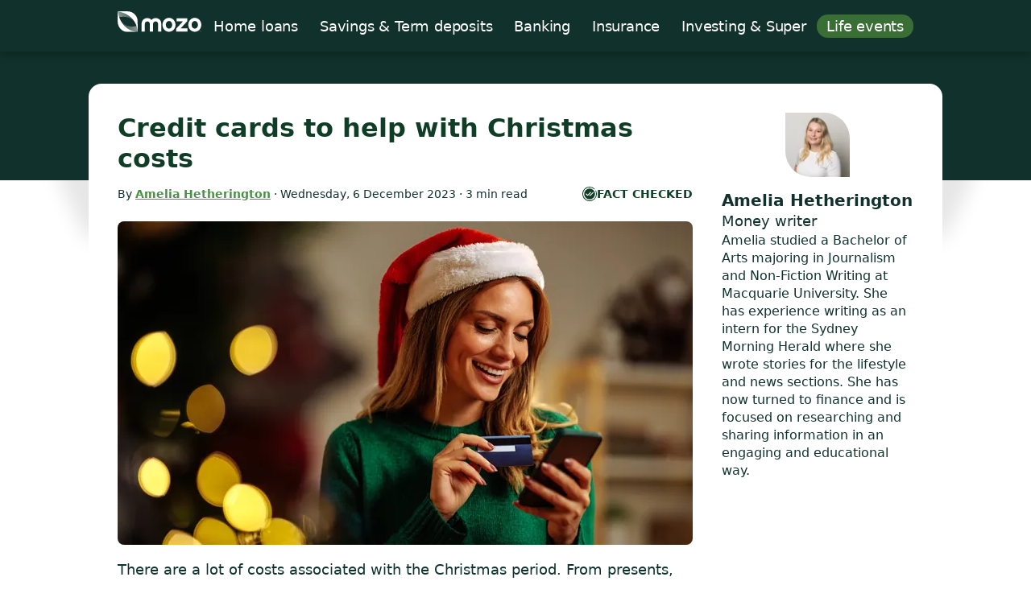

--- FILE ---
content_type: text/html
request_url: https://mozo.com.au/credit-cards/articles/credit-cards-to-help-with-christmas-costs
body_size: 29575
content:
<!DOCTYPE html>
<html lang="en-AU" class="no-js">
<head>
<meta charset="utf-8"/>

<script>
            (function(w,d,s,l,i){w[l]=w[l]||[];w[l].push({'gtm.start':
                new Date().getTime(),event:'gtm.js'});var f=d.getElementsByTagName(s)[0],
                    j=d.createElement(s),dl=l!='dataLayer'?'&l='+l:'';j.async=true;j.src=
                    'https://www.googletagmanager.com/gtm.js?id='+i+dl;f.parentNode.insertBefore(j,f);
            })(window,document,'script','dataLayer','GTM-5TW7NWZ');
        </script>

<meta name="robots" content="max-image-preview:large">
<script type="application/ld+json">
{
  "@context": "https://schema.org",
  "@graph": [
    {
      "@type": "Organization",
      "@id": "https://mozo.com.au/#organization",
      "name": "Mozo",
      "url": "https://mozo.com.au/",
      "description": "Since 2008, Mozo has been helping Australians make smarter money decisions. We provide expert comparisons and reviews of 1700+ home loans, banking & insurance products from 250+ brands.",
      "email": "hello@mozo.com.au",
      "legalName": "Mozo Pty Ltd",
      "foundingDate": "2008-10-20",
      "numberOfEmployees": {
          "@type": "QuantitativeValue",
          "minValue": "20",
          "maxValue": "30"
      },
      "sameAs": ["https://www.facebook.com/mozo.com.au/", "https://x.com/mozo_au", "https://www.instagram.com/mozo.com.au/", "https://www.linkedin.com/company/mozo-pty-ltd/"],
      "logo":{
        "@type":"ImageObject",
        "@id":"https://mozo.com.au/credit-cards/articles/credit-cards-to-help-with-christmas-costs#logo",
        "url":"https://cdn.mozo.com.au/images/logo-transparent.png",
        "caption":"Mozo"
      },
      "contactPoint": [
        {
            "@type": "ContactPoint",
            "areaServed": "Australia",
            "contactType": "PR and Media Enquiries",
            "telephone": "+(61) 02 9161 2953",
            "email": "pr@mozo.com.au"
        },
        {
            "@type": "ContactPoint",
            "areaServed": "Australia",
            "contactType": "Advertising",
            "telephone": "+(61) 02 9160 2143"
        },
        {
            "@type": "ContactPoint",
            "areaServed": "Australia",
            "contactType": "Partnerships",
            "telephone": "+(61) 02 9161 2939"
        }
      ],
      "parentOrganization":{
        "@type":"Organization",
        "name":"Future PLC",
        "url":"https://www.futureplc.com",
        "sameAs":["https://en.wikipedia.org/wiki/Future_plc","https://x.com/futureplc"]
      },
      "publishingPrinciples":"https://mozo.com.au/editorial-guidelines",
      "knowsAbout":[
        "Home loans",
        "Savings accounts",
        "Term deposits",
        "Banking",
        "Loans",
        "Insurance",
        "Superannuation"
      ],
      "location": [
        {
          "@type": "Place",
          "name": "Mozo Pty Ltd",
          "sameAs": "https://mozo.com.au",
          "address": {
            "@type": "PostalAddress",
            "streetAddress": "Level 10, 89 York Street",
            "addressLocality": "Sydney",
            "addressRegion": "NSW",
            "postalCode": "2000",
            "addressCountry": "Australia"
          }
        }
      ]
    },
    {
        "@type": "NewsArticle",
  "@id": "https://mozo.com.au/credit-cards/articles/credit-cards-to-help-with-christmas-costs#webpage",
  "url": "https://mozo.com.au/credit-cards/articles/credit-cards-to-help-with-christmas-costs",
  "headline": "Credit cards to help with Christmas costs ",
  "image": ["https://cdn.mozo.com.au/images/atwood/15477/Credit card Christmas shopping.jpg"],
  "datePublished": "2023-12-06T00:00:00+11:00",
  "dateModified": "2023-12-06T00:00:00+11:00",
  "author": [
  {
    "@type": "Person"
    ,"name": "Amelia Hetherington"
    ,"jobTitle": "Money writer"
    ,"knowsAbout": ["Energy", "Online shopping", "Consumer trends"]
    ,"url": "https://mozo.com.au/authors/amelia-hetherington"
  }
  
],

  
      "isPartOf": {
        "@type": "Website",
        "@id": "https://mozo.com.au/#website"
      }
    }
    
    
    
    
    ,{
  "@context": "https://schema.org",
  "@graph": [
    {
    "@type": "SiteNavigationElement",
    "name": "Home loans",
    "url": "https://mozo.com.au/home-loans",
    "@id": "https://mozo.com.au#navigation"
    }
    ,
    {
    "@type": "SiteNavigationElement",
    "name": "Savings &amp; Term deposits",
    "url": "https://mozo.com.au/savings-accounts",
    "@id": "https://mozo.com.au#navigation"
    }
    ,
    {
    "@type": "SiteNavigationElement",
    "name": "Banking",
    "url": "https://mozo.com.au/banking",
    "@id": "https://mozo.com.au#navigation"
    }
    ,
    {
    "@type": "SiteNavigationElement",
    "name": "Insurance",
    "url": "https://mozo.com.au/insurance",
    "@id": "https://mozo.com.au#navigation"
    }
    ,
    {
    "@type": "SiteNavigationElement",
    "name": "Investing &amp; Super",
    "url": "https://mozo.com.au/superannuation",
    "@id": "https://mozo.com.au#navigation"
    }
    ,
    {
    "@type": "SiteNavigationElement",
    "name": "Life events",
    "url": "https://mozo.com.au/broadband",
    "@id": "https://mozo.com.au#navigation"
    }
    
  ]
}

    
  ]
}
</script>
<title>Credit cards to help with Christmas costs </title>
<link rel="canonical" href="https://mozo.com.au/credit-cards/articles/credit-cards-to-help-with-christmas-costs">
<meta name="description" content="Struggling to manage all the costs that come with the Christmas period? Getting a credit card is an option to give you more time to cover the bill. Here are some credit card recommendations. "/>
<meta name="keywords" content=""/>
<meta name="apple-mobile-web-app-title" content="Mozo">
<meta name="application-name" content="Mozo">
<meta name="theme-color" content="#ffffff">
<meta name="viewport" content="width=device-width, initial-scale=1">
<meta name="robots" content="max-image-preview:large">
<link rel="apple-touch-icon" sizes="180x180" href="/apple-touch-icon.png?v=XBrQzNQrx8">
<link rel="mask-icon" href="/safari-pinned-tab.svg?v=XBrQzNQrx8" color="#398a45">
<link rel="shortcut icon" href="/favicon.ico?v=XBrQzNQrx8">
<link rel="preconnect" href="//cdn.mozo.com.au">
<link rel="preconnect" href="//a.mozo.com.au">
<link rel="preconnect" href="//api.mozo.com.au">
<link rel="preconnect" href="//mozo-web-assets.mozo.com.au">
<link rel="preconnect" href="//www.googletagmanager.com">
<link rel="dns-prefetch" href="//www.googletagservices.com">
<link rel="dns-prefetch" href="//www.googleadservices.com">
<link rel="dns-prefetch" href="//amplify.outbrain.com">
<link rel="dns-prefetch" href="//securepubads.g.doubleclick.net">
<link rel="dns-prefetch" href="//connect.facebook.net">
<link rel="dns-prefetch" href="//cdn.taboola.com">
<link rel="preload" as="font" href="https://cdn.mozo.com.au/fonts/assistant.woff2" crossorigin>
<script>

  // localStorage functions for getting/getting values with an expiry. ttl is in milliseconds
  function setWithExpiry(key, value, ttl) {
    const now = new Date()

    // `item` is an object which contains the original value
    // as well as the time when it's supposed to expire
    const item = {
      value: value,
      expiry: now.getTime() + ttl,
    }
    localStorage.setItem(key, JSON.stringify(item))
  }

  function getWithExpiry(key) {
    const item = localStorage.getItem(key)

    // if the item doesn't exist, return null
    if (!item) {
      return null
    }
    const data = JSON.parse(item)
    const now = new Date()

    // compare the expiry time of the item with the current time
    if (now.getTime() > data.expiry) {
      // If the item is expired, delete the item from storage
      // and return null
      localStorage.removeItem(key)
      return null
    }
    return data.value
  }

  function updateExpiry(key, ttl) {
    const item = localStorage.getItem(key)
    const now = new Date()

    // if the item doesn't exist, return null
    if (!item) {
      return null
    } else {
      const data = {
        value: JSON.parse(item).value,
        expiry: now.getTime() + ttl,
      }
      localStorage.setItem(key, JSON.stringify(data))
    }
  }

</script>
<script>
    function docReady(fn) {
        // see if DOM is already available
        if (document.readyState === "complete" || document.readyState === "interactive") {
            // call on next available tick
            setTimeout(fn, 1);
        } else {
            document.addEventListener("DOMContentLoaded", fn);
        }
    }
  </script>
<script>
  function isPageWithMobileAds() {
    const pathsToExcludeOnMobile = ['/home-loans', '/credit-cards', '/personal-loans', '/savings-accounts', '/term-deposits'];
    return pathsToExcludeOnMobile.indexOf(window.location.pathname) === -1;
  }

  var MZ = {};
  var w = window,
    d = document,
    e = d.documentElement,
    g = d.getElementsByTagName('body')[0],
    x = w.innerWidth || e.clientWidth || g.clientWidth,
    y = w.innerHeight || e.clientHeight || g.clientHeight;
  MZ.userAgent = window.navigator.userAgent;
  MZ.isIOS = /iPhone|iPod|iPad/.test( MZ.userAgent );
  MZ.isMobile = x < 559;
  MZ.isTablet = x > 560 && x < 1039;
  MZ.isDesktop = x > 1040;
  MZ.showAds = MZ.isMobile ? isPageWithMobileAds() : true;
  MZ.isProduction = window.location.hostname === 'mozo.com.au';

  // page values (set up for the dataLayer)
  MZ.page = {
    title: 'Credit cards to help with Christmas costs ',
    url: 'http://mozo.com.au/credit-cards/articles/credit-cards-to-help-with-christmas-costs',
    pageType: 'article_page',
    productType: 'CreditCard',
    language: 'en-AU',
  }

  MZ.article = {
    id: '15477',
    authors: 'Amelia Hetherington',
    tags: '',
    publishDate: '2023-12-06 00:00:00 +1100',
    updateDate: '2024-08-08 13:06:09 +1000',
  }

  // marketing values (set up for the dataLayer)
  MZ.search_params = new URL(window.location).searchParams;
  MZ.marketing = {
    mz_source: MZ.search_params.get('mz_source') || '',
    mz_cak: MZ.search_params.get('mz_cak') || '',
    utm_source: MZ.search_params.get('utm_source') || '',
    utm_medium: MZ.search_params.get('utm_medium') || '',
    utm_campaign: MZ.search_params.get('utm_campaign') || '',
    utm_term: MZ.search_params.get('utm_term') || '',
    utm_content: MZ.search_params.get('utm_content') || '',
  }

  MZ.travel = {"results":{"path":"/insurance/travel-insurance/results"}}

  // Persist to localStorage if present
  if (MZ.marketing.mz_source) {
    setWithExpiry('marketing_mz_source', MZ.marketing.mz_source, 604800000)
  }
  if (MZ.marketing.mz_cak) {
    setWithExpiry('marketing_mz_cak', MZ.marketing.mz_cak, 604800000)
  }

  // Fallback to localStorage if not present in current URL
  if (!MZ.marketing.mz_source) {
    MZ.marketing.mz_source = getWithExpiry('marketing_mz_source') || '';
  }
  if (!MZ.marketing.mz_cak) {
    MZ.marketing.mz_cak = getWithExpiry('marketing_mz_cak') || '';
  }
</script>
<script>
  document.documentElement.setAttribute('data-useragent', navigator.userAgent);
  var MZ_ARR = {arrTime:new Date().getTime()};

  function setCookie(key, value, ttl) {
      if (MZ.env === 'development') {
          var cookieAttributes = "; path=/; SameSite=Lax; domain=mozo.com.au";
      } else {
          var cookieAttributes = "; path=/; SameSite=None; Secure; domain=.mozo.com.au";
      }

      if (ttl === null || ttl === void 0) {
          document.cookie = key + "=" + value + cookieAttributes
      } else {
          var date = new Date;
          date.setTime(date.getTime() + 24 * ttl * 60 * 60 * 1e3);
          var expires = "expires=" + date.toUTCString();
          document.cookie = key + "=" + value + "; " + expires + cookieAttributes
      }
  }

  function getCookie(e) {
      var o, t, i, n = document.cookie.split(";");
      for (o = 0; o < n.length; o++)
          if (t = n[o].substr(0, n[o].indexOf("=")), i = n[o].substr(n[o].indexOf("=") + 1), t = t.replace(/^\s+|\s+$/g, ""), t == e) return unescape(i)
  }

  function getQueryParam(e, o) {
      var t, i, n, r, o = o || window.location.search,
          a = [];
      for (i = o.substring(1), a = i.split("&"), r = a.length, t = 0; r > t; t++)
          if (n = a[t].split("="), n[0] === e) return n[1]
  }

  function recordGclid() {
    var u =  new URLSearchParams(window.location.search);
    var x = u.get('gclid')
    if (x === undefined || x === null) return;
    var d = {session_id: getWithExpiry('sessionId'), gclid: x}

    var g = new XMLHttpRequest;
    if (!g) return !1;
    var h = [];
    for (a in d) d.hasOwnProperty(a) && h.push(encodeURIComponent(a) + "=" + encodeURIComponent(d[a]));
    var i = h.join("&");
    g.open("POST", "https://a.mozo.com.au" + "/gclids"), g.setRequestHeader("Content-type", "application/x-www-form-urlencoded"), g.send(i)
  }

  var days_until_expired = 7;

  function setTaboolaClickId() {
    var u =  new URLSearchParams(window.location.search);
    var x = u.get('taboola_click_id')
    if (x === undefined || x === null) return;
    setCookie("taboola_click_id", x, days_until_expired);
  }

  function setOutbrainClickId() {
    var u =  new URLSearchParams(window.location.search);
    var x = u.get('OutbrainClickId')
    if (x === undefined || x === null) return;
    setCookie("outbrain_click_id", x, days_until_expired);
  }

  function setAcquirelyClickId() {
    var u =  new URLSearchParams(window.location.search);
    var x = u.get('transaction_id')
    if (x === undefined || x === null) return;
    setCookie("acquirely_click_id", x, days_until_expired);
  }

  recordGclid();
  setTaboolaClickId();
  setOutbrainClickId();
  setAcquirelyClickId();

  ! function(a) {
      "use strict";
      "undefined" == typeof a && (a = {}), "undefined" == typeof a.performance && (a.performance = {}), a._perfRefForUserTimingPolyfill = a.performance, a.performance.userTimingJsNow = !1, a.performance.userTimingJsNowPrefixed = !1, a.performance.userTimingJsUserTiming = !1, a.performance.userTimingJsUserTimingPrefixed = !1, a.performance.userTimingJsPerformanceTimeline = !1, a.performance.userTimingJsPerformanceTimelinePrefixed = !1;
      var b, c, d = [],
          e = [],
          f = null;
      if ("function" != typeof a.performance.now) {
          for (a.performance.userTimingJsNow = !0, e = ["webkitNow", "msNow", "mozNow"], b = 0; b < e.length; b++)
              if ("function" == typeof a.performance[e[b]]) {
                  a.performance.now = a.performance[e[b]], a.performance.userTimingJsNowPrefixed = !0;
                  break
              } var g = +new Date;
          a.performance.timing && a.performance.timing.navigationStart && (g = a.performance.timing.navigationStart), "function" != typeof a.performance.now && (Date.now ? a.performance.now = function() {
              return Date.now() - g
          } : a.performance.now = function() {
              return +new Date - g
          })
      }
      var h = function() {},
          i = function() {},
          j = [],
          k = !1,
          l = !1;
      if ("function" != typeof a.performance.getEntries || "function" != typeof a.performance.mark) {
          for ("function" == typeof a.performance.getEntries && "function" != typeof a.performance.mark && (l = !0), a.performance.userTimingJsPerformanceTimeline = !0, d = ["webkit", "moz"], e = ["getEntries", "getEntriesByName", "getEntriesByType"], b = 0; b < e.length; b++)
              for (c = 0; c < d.length; c++) f = d[c] + e[b].substr(0, 1).toUpperCase() + e[b].substr(1), "function" == typeof a.performance[f] && (a.performance[e[b]] = a.performance[f], a.performance.userTimingJsPerformanceTimelinePrefixed = !0);
          h = function(a) {
              j.push(a), "measure" === a.entryType && (k = !0)
          };
          var m = function() {
              k && (j.sort(function(a, b) {
                  return a.startTime - b.startTime
              }), k = !1)
          };
          if (i = function(a, c) {
                  for (b = 0; b < j.length;) j[b].entryType === a && ("undefined" == typeof c || j[b].name === c) ? j.splice(b, 1) : b++
              }, "function" != typeof a.performance.getEntries || l) {
              var n = a.performance.getEntries;
              a.performance.getEntries = function() {
                  m();
                  var b = j.slice(0);
                  return l && n && (Array.prototype.push.apply(b, n.call(a.performance)), b.sort(function(a, b) {
                      return a.startTime - b.startTime
                  })), b
              }
          }
          if ("function" != typeof a.performance.getEntriesByType || l) {
              var o = a.performance.getEntriesByType;
              a.performance.getEntriesByType = function(c) {
                  if ("undefined" == typeof c || "mark" !== c && "measure" !== c) return l && o ? o.call(a.performance, c) : [];
                  "measure" === c && m();
                  var d = [];
                  for (b = 0; b < j.length; b++) j[b].entryType === c && d.push(j[b]);
                  return d
              }
          }
          if ("function" != typeof a.performance.getEntriesByName || l) {
              var p = a.performance.getEntriesByName;
              a.performance.getEntriesByName = function(c, d) {
                  if (d && "mark" !== d && "measure" !== d) return l && p ? p.call(a.performance, c, d) : [];
                  "undefined" != typeof d && "measure" === d && m();
                  var e = [];
                  for (b = 0; b < j.length; b++)("undefined" == typeof d || j[b].entryType === d) && j[b].name === c && e.push(j[b]);
                  return l && p && (Array.prototype.push.apply(e, p.call(a.performance, c, d)), e.sort(function(a, b) {
                      return a.startTime - b.startTime
                  })), e
              }
          }
      }
      if ("function" != typeof a.performance.mark) {
          for (a.performance.userTimingJsUserTiming = !0, d = ["webkit", "moz", "ms"], e = ["mark", "measure", "clearMarks", "clearMeasures"], b = 0; b < e.length; b++)
              for (c = 0; c < d.length; c++) f = d[c] + e[b].substr(0, 1).toUpperCase() + e[b].substr(1), "function" == typeof a.performance[f] && (a.performance[e[b]] = a.performance[f], a.performance.userTimingJsUserTimingPrefixed = !0);
          var q = {};
          "function" != typeof a.performance.mark && (a.performance.mark = function(b) {
              var c = a.performance.now();
              if ("undefined" == typeof b) throw new SyntaxError("Mark name must be specified");
              if (a.performance.timing && b in a.performance.timing) throw new SyntaxError("Mark name is not allowed");
              q[b] || (q[b] = []), q[b].push(c), h({
                  entryType: "mark",
                  name: b,
                  startTime: c,
                  duration: 0
              })
          }), "function" != typeof a.performance.clearMarks && (a.performance.clearMarks = function(a) {
              a ? q[a] = [] : q = {}, i("mark", a)
          }), "function" != typeof a.performance.measure && (a.performance.measure = function(b, c, d) {
              var e = a.performance.now();
              if ("undefined" == typeof b) throw new SyntaxError("Measure must be specified");
              if (!c) return void h({
                  entryType: "measure",
                  name: b,
                  startTime: 0,
                  duration: e
              });
              var f = 0;
              if (a.performance.timing && c in a.performance.timing) {
                  if ("navigationStart" !== c && 0 === a.performance.timing[c]) throw new Error(c + " has a timing of 0");
                  f = a.performance.timing[c] - a.performance.timing.navigationStart
              } else {
                  if (!(c in q)) throw new Error(c + " mark not found");
                  f = q[c][q[c].length - 1]
              }
              var g = e;
              if (d)
                  if (g = 0, a.performance.timing && d in a.performance.timing) {
                      if ("navigationStart" !== d && 0 === a.performance.timing[d]) throw new Error(d + " has a timing of 0");
                      g = a.performance.timing[d] - a.performance.timing.navigationStart
                  } else {
                      if (!(d in q)) throw new Error(d + " mark not found");
                      g = q[d][q[d].length - 1]
                  } var i = g - f;
              h({
                  entryType: "measure",
                  name: b,
                  startTime: f,
                  duration: i
              })
          }), "function" != typeof a.performance.clearMeasures && (a.performance.clearMeasures = function(a) {
              i("measure", a)
          })
      }
      "undefined" != typeof define && define.amd ? define([], function() {
          return a.performance
      }) : "undefined" != typeof module && "undefined" != typeof module.exports && (module.exports = a.performance)
  }("undefined" != typeof window ? window : void 0);
  window.performance.mark('page_start');
</script>
<script>

  function removeExpiredStorageItems() {
    let item
    let key

    // Loop all localStorage items
    for (var i = 0; i < localStorage.length; i++){
      key = localStorage.key(i)
      item = localStorage.getItem(key)

      // if value includes "expiry", call getWithExpiry() to read it and delete if expired
      if (item.includes("expiry")) {
        getWithExpiry(key)
      }
    }
  }

  function recordArrival() {
    const sessionId = getWithExpiry('sessionId')

    // CS: set up sessionId in localStorage with an expiry of half an hour
    if (!sessionId) {
      var a, b = parseInt(Math.random() * (9e9 + 1), 10) + 1e9,
          c = MZ_ARR.arrTime + "." + b;
      MZ.sessionId = c;
      setWithExpiry('sessionId', MZ.sessionId, 3600000)
    } else {
      MZ.sessionId = sessionId
      updateExpiry('sessionId', 3600000)
    }

    // Update this logic to retain any existing value already in localStorage — only override it if the new one exists:
    const existingSource = getWithExpiry('mzSource')
    const newSource = new URL(window.location).searchParams.get('mz_source')
    if (newSource !== null) {
      setWithExpiry('mzSource', newSource, 604800000)
    } else if (existingSource !== null) {
      setWithExpiry('mzSource', existingSource, 604800000) // refresh expiry
    }
    const existingCak = getWithExpiry('mzCak')
    const newCak = new URL(window.location).searchParams.get('mz_cak')
    if (newCak !== null) {
      setWithExpiry('mzCak', newCak, 604800000)
    } else if (existingCak !== null) {
      setWithExpiry('mzCak', existingCak, 604800000) // refresh expiry
    }

    // CS: keep the old cookie set up for now: a) it's obfuscated and hard to remove safely and b) it will do no harm if it's there in paralle with localStorage
    if (setCookie("session_id", c), void 0 !== document.referrer && "" !== document.referrer) {
      var d = ["gclid", "utm_source", "utm_campaign", "utm_medium", "mz_source"],
        e = d.length,
        f = document.createElement("a");
      for (f.href = document.referrer, MZ_ARR.params = {
        referer_host: f.hostname,
        referer_path: f.pathname,
        keywords: getQueryParam("q", f.search)
      }, a = 0; a < e; a += 1) MZ_ARR.params[d[a]] = getQueryParam(d[a], window.location.search)
    } else MZ_ARR.params = {
      referer_host: "direct"
    };

    MZ_ARR.params.arr_time = MZ_ARR.arrTime, MZ_ARR.params.landing = window.location.pathname, MZ_ARR.params.session_id = MZ.sessionId;
    var u =  new URLSearchParams(window.location.search);
    for (var entry of u.entries()) MZ_ARR.params[entry[0]] = entry[1];
    var g = new XMLHttpRequest;
    if (!g) return !1;
    var h = [];
    for (a in MZ_ARR.params) MZ_ARR.params.hasOwnProperty(a) && h.push(encodeURIComponent(a) + "=" + encodeURIComponent(MZ_ARR.params[a]));
    var i = h.join("&");
    g.open("POST", "https://a.mozo.com.au" + "/record_arrival"), g.setRequestHeader("Content-type", "application/x-www-form-urlencoded"), g.onreadystatechange = function() {
        g.readyState === XMLHttpRequest.DONE && (200 === g.status ? MZ_SESSION_STATUS = g.responseText : MZ_SESSION_STATUS = "SessionID error: " + g.responseText)
    }, g.send(i)
  }

  removeExpiredStorageItems()

  if (getWithExpiry('sessionId') === null) {
    recordArrival()
  } else {
    MZ.sessionId = getWithExpiry('sessionId')
  }
</script>
<script src="//cdn.mozo.com.au/javascripts/ads.js" defer></script>
<script src="https://kit.fontawesome.com/9cb7e17146.js" crossorigin="anonymous" defer></script>
<style>@charset "UTF-8";html{-webkit-text-size-adjust:100%}html,body,div,span,applet,object,iframe,h1,h2,h3,h4,h5,h6,p,blockquote,pre,a,abbr,acronym,address,big,cite,code,del,dfn,em,img,ins,kbd,q,s,samp,small,strike,strong,sub,sup,tt,var,b,u,i,center,dl,dt,dd,ol,ul,li,fieldset,form,label,legend,table,caption,tbody,tfoot,thead,tr,th,td,article,aside,canvas,details,embed,figure,figcaption,footer,header,hgroup,menu,nav,output,ruby,section,summary,time,mark,audio,video{margin:0;padding:0;border:0;font-size:100%;font:inherit;vertical-align:baseline}article,aside,details,figcaption,figure,footer,header,hgroup,menu,nav,section{display:block}body{line-height:1}ol,ul{list-style:none}blockquote,q{quotes:none}blockquote:before,blockquote:after{content:'';content:none}q:before,q:after{content:'';content:none}table{border-collapse:collapse;border-spacing:0}*{-webkit-font-smoothing:antialiased;-moz-osx-font-smoothing:grayscale}*,*:before,*:after{box-sizing:border-box}button{background:0;border:0;color:inherit;padding:initial;cursor:pointer;font-family:inherit}picture{display:block}video{width:100%}html{scroll-behavior:smooth}img{display:block;width:100%}.grid-container{max-width:1024px;padding:0 1rem;margin:0 auto;width:100%}.grid-container .grid-container{padding-left:0;padding-right:0}.container{max-width:1024px;margin-left:auto;margin-right:auto;width:100%}.u-align-center{margin:0 auto;text-align:center}@font-face{font-family:'Assistant';font-style:normal;font-weight:400;font-display:optional;src:url(https://cdn.mozo.com.au/fonts/assistant.woff2) format("woff2");unicode-range:U+0000-00FF,U+0131,U+0152-0153,U+02C6,U+02DA,U+02DC,U+2000-206F,U+2074,U+20AC,U+2212,U+2215;font-weight:100 1000}html{font-size:16px}@media(min-width:768px){html{font-size:18px}}body{font-family:"Assistant",-apple-system,system-ui,BlinkMacSystemFont,"Segoe UI",Roboto,"Helvetica Neue",Arial,sans-serif;font-weight:normal;line-height:1;text-size-adjust:100%;color:#11322c}a{text-decoration:none;cursor:pointer;color:#4b9046}a:hover{color:#305d2d}h1,h2,h3,h4,h5,h6{font-weight:700;line-height:1.2}h1{font-size:1.8rem;margin-bottom:.5rem}h2{font-size:1.6rem;margin-bottom:.5rem}h3{font-size:1.4rem;margin-bottom:.5rem}h4{font-size:1.2rem;margin-bottom:.25rem}h5{font-size:1.1rem;margin-bottom:.25rem}h6{font-size:1rem;margin-bottom:.25rem}p{font-size:1rem;line-height:1.4;margin-bottom:.5rem;font-weight:400}label{line-height:1.4}b,strong,.strong{font-weight:bold}i,em,.em{font-style:italic}ul{margin:0rem 0rem}li{line-height:1.2rem;list-style:none}ol li{list-style:decimal}sup{vertical-align:super;font-size:.6rem}small{font-size:.8rem}.clickable{cursor:pointer}.not-clickable{cursor:not-allowed}.b-btn{display:inline-flex;align-items:center;justify-content:center;height:40px;padding:10px 1rem;border:0;border-radius:8px;font-family:inherit;font-size:1rem;font-weight:800;text-align:center;text-align-last:center;line-height:1;white-space:nowrap;color:#fff;background-color:#11322c;cursor:pointer;transition:all 200ms cubic-bezier(0.455,0.03,0.515,0.955);user-select:none}.b-btn:hover,.b-btn:active{color:#333;background-color:#aadea7}.b-btn:disabled{cursor:not-allowed;opacity:.6}.b-btn:focus{outline:0;box-shadow:0 0 0 3px #396e35}.b-btn--transparent{padding:7px 1rem;background:transparent;color:#0f3d26;box-shadow:0 0 0 2px #396e35}.b-btn--transparent:hover{color:#fff;background-color:#396e35}.b-btn--transparent-dark{background:transparent;box-shadow:0 0 0 2px white}.b-btn--transparent-dark:hover{color:#fff;background-color:#396e35}.b-btn--transparent-invert{background:transparent;color:#11322c;border:2px solid #0f3d26}.b-btn--transparent-invert:hover{background-color:#11322c;color:#fff}.b-btn--gts{background-color:#ffce1f;color:#11322c}.b-btn--gts:hover{background-color:#11322c;color:#fff}.b-btn--gts:focus{box-shadow:0 0 0 3px #ffdf6c}.b-btn--secondary{background-color:#ffce1f;color:#11322c}.b-btn--secondary:hover{background-color:#d2a400}.b-btn--urgent{background-image:none;background-color:#e84d4d}.b-btn--urgent:hover{background-color:#ce1b1b}.b-btn--mono{background-image:none;background-color:#f5f5f5;color:#11322c}.b-btn--mono:hover{background-color:#cfcfcf;color:#11322c}.b-btn--dark{background-image:none;color:#11322c;background-color:#aadea7;border-radius:36px}.b-btn--dark:hover{background-color:#fff;color:#11322c}.b-btn--small{height:28px;padding:6px .5rem;font-weight:bold}.b-btn.is-loading{position:relative;color:rgba(0,0,0,0)}@keyframes btnSpinner{to{transform:rotate(360deg)}}.b-btn.is-loading::before{content:'';box-sizing:border-box;position:absolute;top:50%;left:50%;width:20px;height:20px;margin-top:-10px;margin-left:-10px;border-radius:50%;border-top:2px solid white;border-right:2px solid transparent;animation:btnSpinner .6s linear infinite}@media(min-width:1024px){.b-btn{height:44px;padding:.5rem 1.5rem;font-size:1rem}.b-btn--small{height:33px;padding:6px 1rem;font-size:.8rem}.b-btn--tiny{height:20px;padding:6px .5rem;font-size:.6rem}}.b-icon-btn{transition:all 300ms cubic-bezier(0.455,0.03,0.515,0.955)}.b-icon-btn:hover{color:#0f3d26}.b-content-container,.b-copy{display:block;overflow-x:auto}.b-content-container h1,.b-content-container h2,.b-content-container h3,.b-copy h1,.b-copy h2,.b-copy h3{color:#11322c}.b-content-container h1,.b-content-container h2,.b-copy h1,.b-copy h2{font-weight:900}.b-content-container hr,.b-copy hr{border:0;border-bottom:1px solid #ccc}.b-content-container ul,.b-content-container ol,.b-copy ul,.b-copy ol{margin-left:.5rem;margin-bottom:1rem}.b-content-container ul li,.b-content-container ol li,.b-copy ul li,.b-copy ol li{line-height:1.4;list-style-position:outside;margin:0 0 .15rem .75rem;padding-left:.2rem;list-style:disc}.b-content-container ul li:last-child,.b-content-container ol li:last-child,.b-copy ul li:last-child,.b-copy ol li:last-child{margin-bottom:0}.b-content-container .b-table-wrapper,.b-copy .b-table-wrapper{overflow-x:auto}.b-content-container table,.b-copy table{width:100%;border-collapse:collapse;border-radius:8px;border:1px solid #11322c}.b-content-container table:not(:empty),.b-copy table:not(:empty){margin-bottom:1rem}.b-content-container table td,.b-content-container table th,.b-copy table td,.b-copy table th{background:#f5f5f5;color:#0f3d26;padding:10px;border:3px solid #fff;line-height:1.2}.b-content-container table th,.b-copy table th{background:#0f3d26;color:#fff;align-content:center;font-size:1.1rem}.b-content-container img,.b-copy img{display:block;max-width:100%}.b-content-container iframe,.b-copy iframe{margin-bottom:1rem}.b-content-container a:not(.b-btn),.b-copy a:not(.b-btn){color:#396e35;font-weight:600;text-decoration:underline}.b-content-container table th a:not(.b-btn),.b-copy table th a:not(.b-btn){color:#aadea7}.b-content-container .no-border,.b-copy .no-border{border:0}.b-content-container p+h2,.b-content-container ul+h2,.b-copy p+h2,.b-copy ul+h2{margin-top:2rem}.b-content-container p+h3,.b-content-container ul+h3,.b-copy p+h3,.b-copy ul+h3{margin-top:1rem}.b-content-container p:last-child,.b-copy p:last-child{margin-bottom:1rem}.b-wysiwyg-text{z-index:1;position:relative}.b-copy table.striped tbody tr:nth-child(even){background:#f5f5f5;box-shadow:0 1px 0 rgba(255,255,255,0.8) inset}.b-copy .align-center{text-align:center}.b-copy .align-left{text-align:left}.b-copy .align-right{text-align:right}.b-content-container{margin-bottom:1.4rem}.b-content-container table{margin-bottom:1rem}.b-content-container td,.b-content-container th{border:1px solid #ccc}@media only screen and (max-width:1024px){.b-content-container table tbody tr:nth-child(even){background:#f5f5f5;box-shadow:0 1px 0 rgba(255,255,255,0.8) inset}}.b-content-container figure{margin:1rem 0}.b-content-container figure img{width:100%}.redactor-styles-text-center{text-align:center}.redactor-styles-text-right{text-align:right}.b-form{display:grid;grid-gap:.5rem}.b-form .b-form__wide-spaced{letter-spacing:.05rem}.b-form__control{display:block;width:100%;height:40px;padding:.4rem .5rem;font-size:16px;line-height:1.2;color:#11322c;background-color:#fff;background-clip:padding-box;border:1px solid #ccc;border-radius:8px;transition:border-color .3s ease-in-out;font-family:inherit}.b-form__control::placeholder{color:#333;opacity:.6}.b-form__control:disabled,.b-form__control[readonly]{background-color:#ededed;opacity:.8;cursor:not-allowed}.b-form__control:focus{box-shadow:0 0 0 2px #396e35;outline:0}.b-form__control+.b-form__help{margin-top:.5rem}@media(min-width:1024px){.b-form__control{height:44px;padding:.5rem .5rem}}.b-form__group{width:100%;margin-bottom:.5rem}.b-form__group:last-child{margin-bottom:0}.b-form__group .b-btn{width:100%}.b-form__group--single{width:50%;grid-column:1/3;padding-right:.5rem}.b-form__group.is-invalid{color:#e84d4d}.b-form__group.is-invalid .choices__item{color:black}.b-form__group.is-invalid .b-form__control,.b-form__group.is-invalid .choices__inner{border:2px solid #e84d4d}.b-form__group.is-invalid .b-form__control:focus,.b-form__group.is-invalid .choices__inner:focus{color:#e84d4d}.b-form__group.is-invalid .b-checkbox{color:#e84d4d}.b-form__group.is-invalid .b-checkbox__checkmark{border-color:#e84d4d}.b-form__group.is-invalid .b-form__help{display:block}.b-form__group.is-valid{color:#0f3d26}.b-form__group.is-valid .b-form__control{border-color:#0f3d26}.b-form__group.is-valid .b-checkbox{color:#0f3d26}.b-form__group.is-valid .b-checkbox__checkmark{border-color:#0f3d26}.b-form__group.is-valid .b-form__help{display:block}.b-form__label{display:block;margin-bottom:6px;line-height:1;color:inherit;font-size:16px;font-weight:bold}.b-form__label+.b-checkbox{margin-top:.2rem}.b-form__label--nolabel{align-self:flex-end}@media(min-width:1024px){.b-form__label{font-size:16px}}.b-form__error{color:#e84d4d}.b-form__success{color:#0f3d26}.b-form__help,.b-form__error,.b-form__success{margin-top:.5rem;font-size:.8rem;font-weight:bold}.b-form__help{display:none}.b-form__fieldset{margin-bottom:1rem}.b-form__legend{width:100%;font-size:1.3rem;margin-bottom:1rem;padding-bottom:1rem;border-bottom:1px solid #ccc}.b-form__combo{display:flex}.b-form__combo .b-form__control{border-radius:8px 0 0 8px;border-right:0}.b-form__combo .b-btn{border-radius:0 8px 8px 0;flex-shrink:2}.b-form__combo+.b-form__help{margin-top:.5rem}.b-form__check{display:flex;align-items:center}.b-form__check-input{margin-right:.5rem}.b-form__check-label{color:inherit}@media(min-width:1024px){.b-form--inline{display:flex}.b-form--inline .b-form__group{display:flex;flex-wrap:wrap;width:100%;margin-right:1rem;margin-bottom:0}.b-form--inline .b-form__group:last-child{margin-right:0}.b-form--inline .b-form__group .b-btn{align-self:flex-end}}.b-form--no-label .b-form__label{position:absolute;left:-10000px;top:auto;width:1px;height:1px;overflow:hidden}.b-form--no-label.b-form--inline .b-btn{margin-top:0}textarea{min-height:5em;resize:vertical;overflow:auto}select.b-form__control{-moz-appearance:none;-webkit-appearance:none;appearance:none;background:url('data:image/svg+xml;utf8,<svg%20xmlns="http://www.w3.org/2000/svg"%20viewBox="0%2010%2020%2017"><g%20fill="none"%20fill-rule="evenodd"%20transform="rotate(90,10,10)"%20stroke="currentColor"><path%20d="M11%200l8.5%208.5L11%2017"></path></g></svg>') 100% no-repeat #fff;background-size:12px 14px;background-position:right 8px top 12px}@media(min-width:768px){select.b-form__control{background-size:14px 16px;background-position:right 8px top 18px}}select.b-form__control:focus::-ms-value{color:#333;background-color:#fff}.b-checkbox,.b-radio{display:flex;align-items:center;min-height:20px;position:relative;padding-left:28px;margin-bottom:.5rem;cursor:pointer;user-select:none;line-height:1.2;font-size:16px}.b-checkbox__input,.b-radio__input{position:absolute;left:0;top:0;right:0;bottom:0;opacity:0;cursor:pointer}.b-checkbox__input:focus+.b-checkbox__checkmark,.b-checkbox__input:focus+.b-radio__checkmark,.b-radio__input:focus+.b-checkbox__checkmark,.b-radio__input:focus+.b-radio__checkmark{box-shadow:0 0 0 3px #396e35}.b-checkbox__input:checked+.b-checkbox__checkmark::after,.b-checkbox__input:checked+.b-radio__checkmark::after,.b-radio__input:checked+.b-checkbox__checkmark::after,.b-radio__input:checked+.b-radio__checkmark::after{transform:scale(1);box-shadow:none}.b-checkbox__checkmark,.b-radio__checkmark{position:absolute;top:0;left:0;height:20px;width:20px;border:1px solid #0f3d26;border-radius:2px;box-shadow:0 0 0 0 #396e35}.b-checkbox__checkmark::after,.b-radio__checkmark::after{display:block;position:absolute;top:2px;left:2px;width:14px;height:14px;content:"";background:#0f3d26;border-radius:2px;transition:all .3s cubic-bezier(0.705,-0.6,0.465,1.65);transform:scale(0);box-shadow:0 0 0 2px #396e35}.b-checkbox input[type=radio]+.b-radio__checkmark,.b-radio input[type=radio]+.b-radio__checkmark{border-radius:16px}.b-checkbox input[type=radio]+.b-radio__checkmark::after,.b-radio input[type=radio]+.b-radio__checkmark::after{border-radius:16px}.b-checkbox--dark,.b-radio--dark{color:#fff}.b-checkbox--dark .b-checkbox__checkmark,.b-checkbox--dark .b-radio__checkmark,.b-radio--dark .b-checkbox__checkmark,.b-radio--dark .b-radio__checkmark{border-color:#fff}.b-checkbox--dark .b-checkbox__checkmark::after,.b-checkbox--dark .b-radio__checkmark::after,.b-radio--dark .b-checkbox__checkmark::after,.b-radio--dark .b-radio__checkmark::after{background-color:#fff}.b-checkbox__inline-container,.b-radio__inline-container{display:flex;align-items:center;margin-top:.5rem}.b-checkbox__inline-container .b-checkbox,.b-checkbox__inline-container .b-radio,.b-radio__inline-container .b-checkbox,.b-radio__inline-container .b-radio{margin-right:1rem}.b-checkbox:last-child,.b-radio:last-child{margin-bottom:0}.b-notice{background:#e6e6e6;border:1px solid #ccc;padding:.5rem;border-radius:8px;animation:.3s fadeIn ease-out}.b-notice>*:last-child{margin-bottom:0}.b-notice__text{font-size:.8rem}.b-notice--positive{border-color:#0f3d26;background:#6fdca6}.b-notice--positive .b-notice__text{color:#0f3d26}.b-notice--negative{border-color:#e84d4d;background:#fad4d4}.b-notice--negative .b-notice__text{color:#e84d4d}.b-form__checkbox input[type="checkbox"],.b-form__checkbox input[type="radio"]{position:absolute;left:-9999px}.b-form__checkbox .side-label{color:#11322c;display:block;position:relative;padding-left:35px;cursor:pointer;font-size:.9rem;line-height:1.2rem}.b-form__checkbox .side-label::before,.b-form__checkbox .side-label::after{content:'';position:absolute;top:0;left:0}.b-form__checkbox .side-label::before{display:block;top:1px;width:20px;height:20px;border:1px solid #ccc}.b-form__checkbox .error-checkbox::before{border:1px solid #e84d4d}.b-form__checkbox input:focus+.side-label::before{border-color:#0f3d26}.b-form__checkbox .side-label::after{display:none;top:1px;width:12px;height:12px;margin:4px;background-color:#0f3d26}.b-form__checkbox input:checked+.side-label::before{border-color:#0f3d26}.b-form__checkbox input:checked+.side-label::after{display:block}.b-form-radio-buttons input{display:none}.b-form-radio-buttons span{padding:.4rem 1.4rem;cursor:pointer;margin-left:.7rem}.b-form-radio-buttons .selected{background:#f5f5f5;border-bottom:4px solid #0f3d26}.b-form-radio-buttons label+label{margin-left:1.4rem}.b-dialog{position:relative;max-width:375px;max-height:100%;background:white;padding:1.5rem;margin:1rem;overflow-y:auto;border:0;width:auto;height:auto;box-shadow:0 2.9px .6px rgba(0,0,0,0.055),0 8.1px 3.4px rgba(0,0,0,0.067),0 19.6px 11.8px rgba(0,0,0,0.074),0 65px 45px rgba(0,0,0,0.1);animation:.4s fadeIn ease-out}.b-dialog__overlay{position:fixed;top:0;right:0;bottom:0;left:0;z-index:1005;display:flex;align-items:center;justify-content:center;background-color:rgba(14,16,29,0.75);overflow-y:auto;animation-name:fadeIn;animation:.1s fadeIn cubic-bezier(0.6,-0.28,0.735,0.045)}@keyframes fadeIn{from{opacity:0}to{opacity:1}}.b-dialog__close{position:absolute;top:0;right:0;height:40px;width:40px;background:0;border:0;text-shadow:0 1px white;font-size:1.6rem;opacity:.8;transition:all 300ms cubic-bezier(0.455,0.03,0.515,0.955);cursor:pointer}.b-dialog__close-icon{position:relative;z-index:1;top:-3px;right:-1px;pointer-events:none;color:white}.b-dialog__close::before{position:absolute;top:0;right:0;bottom:0;left:0;z-index:0;display:block;content:"";border-radius:0 0 0 100%;background:#0f3d26;transition:all 300ms cubic-bezier(0.455,0.03,0.515,0.955);transform-origin:100% 0}.b-dialog__close:focus{outline:0;text-shadow:0 2px #11322c}.b-dialog__banner{margin:-1.5rem -1.5rem 1rem -1.5rem}.b-dialog__banner-image{display:block;width:100%;height:80px;object-fit:cover}.b-dialog--full{max-width:none;width:100%;height:100%;margin:0}.b-dialog--fit{padding:0}.b-dialog--fit .b-dialog__close::before{transform:scale(1)}.b-dialog--fit .b-dialog__close:hover::before{background:#0f3d26}@media(min-width:768px){.b-dialog{max-width:768px}.b-dialog__banner{margin:-2rem -2rem 2rem -2rem}.b-dialog__banner-image{height:120px}.b-dialog--full{max-width:none}}@media(min-width:1024px){.b-dialog{padding:2rem}.b-dialog--fit{padding:0}}.b-dialog-video{max-width:640px;overflow-y:hidden;width:100%}body.is-dialog-open{overflow-y:hidden}.b-section-disclaimer *{font-size:.8rem}.b-disclaimer{margin-bottom:1rem;font-size:.7rem;opacity:.6;line-height:1.2}.b-mpp-page__disclaimer{display:flex;grid-gap:.5rem;align-items:center;flex-wrap:wrap;margin-bottom:1rem;font-size:.8rem;font-weight:normal}.b-mpp-page__disclaimer .fa-question-circle{opacity:.5}.b-mpp-page__disclaimer-button{display:inline-block;margin-right:auto;padding:4px 8px;background:#ededed;border-radius:6px;cursor:pointer;white-space:nowrap;font-size:.8rem}.b-mpp-page__subtitle-alt{line-height:1.3;font-size:.8rem}.b-disclosure-button{background:#ededed;padding:4px 8px;border-radius:6px;display:inline-block;cursor:pointer;white-space:nowrap;font-size:.8rem}.is-hidden{display:none !important}.is-block{display:block !important}.is-overflow-hidden{overflow:hidden}.hidden{display:none}.b-header{background:#11322c;font-size:1.1rem;position:sticky;top:0;z-index:100}.b-header__nav{display:flex;align-items:center;padding:0 1rem;gap:1rem;height:48px}.b-header__logo{width:120px;height:30px}.b-header__logo-image-color{opacity:0;transform:translateY(-30px);transition:all .3s cubic-bezier(0.65,0,0.35,1)}.b-header__sub-nav{display:grid;align-items:flex-start;grid-gap:1rem;padding:1rem 2rem;position:absolute;top:0;left:100%;right:0;bottom:0;z-index:1000;background:#fff;border-radius:24px;box-shadow:0 2px 10px rgba(0,0,0,0.1)}.b-header__sub-nav-back{text-align:left;font-size:initial;font-weight:700}.b-header__sub-nav-title{font-size:1.2rem}.b-header__sub-nav-title:not(:first-child){margin-top:1rem}.b-header__sub-nav-list{display:grid;gap:.5rem}.b-header__sub-nav-list+.b-header__story-snippet{padding-top:1rem;margin-top:1rem;border-top:1px solid #ccc}.b-header__sub-nav-list .b-header__sub-nav-list{margin-left:12px}.b-header__sub-nav-link{color:#0f3d26;font-weight:500;padding:.25rem .5rem;display:inline-block;margin-left:-0.5rem;transition:all .3s cubic-bezier(0.65,0,0.35,1);border-radius:8px;user-select:none;background:0;border:0}.b-header__sub-nav-link:hover{background:#0f3d26;color:#fff;border-radius:16px}.b-header__link{display:flex;padding:20px 1rem;color:#0f3d26;justify-content:space-between;font-size:22px;font-weight:600;user-select:none}.b-header__link:hover{color:#aadea7}.b-header__link--highlighted{background:#aadea7;color:#0f3d26;border-radius:20px;transition:all .3s cubic-bezier(0.65,0,0.35,1)}.b-header__link--highlighted:hover{background:#aadea7;color:#0f3d26}.b-header__story-snippet{display:grid;grid-template-columns:80px 1fr;grid-gap:1rem;margin-top:1rem;color:#0f3d26}.b-header__story-snippet img{border-radius:8px;object-fit:cover;aspect-ratio:4/3}.b-header__story-snippet p{margin:0;font-size:16px;line-height:1.2;grid-gap:.5rem;display:-webkit-box;-webkit-line-clamp:3;-webkit-box-orient:vertical;overflow:hidden;text-overflow:ellipsis}.b-header__story-snippet:first-child{margin-top:1rem;border-top:1px solid #ccc}@media(max-width:1024px){.b-header__link{width:100%}.b-header__nav{justify-content:center}.b-header__nav.is-nav-open .b-header__list{transform:translateX(0);opacity:1;padding-top:64px}.b-header__nav.is-nav-open .b-header__logo-image-color{opacity:1;position:relative;z-index:1002;transform:translateY(0)}.b-header__nav.is-nav-open .b-header__logo-image{display:none}.b-header__list{position:fixed;top:0;right:0;left:0;bottom:0;background:white;box-shadow:-8px 0 32px rgba(0,0,0,0.08);transform:translateX(100%);transition:transform .3s cubic-bezier(0.65,0,0.35,1);z-index:1001;opacity:0;overflow:hidden}.b-header__item{margin:0 1rem}.b-header__toggle{position:absolute;right:24px;top:12px;z-index:1002;width:24px;height:24px;background:0;border:0}.b-header__toggle-icon{position:relative;display:block;width:24px;height:3px;border-radius:8px;background:#fff;transition:all .5s cubic-bezier(0.77,0,0.175,1)}.b-header__toggle-icon::before,.b-header__toggle-icon::after{content:"";display:block;width:24px;height:3px;border-radius:8px;background:#fff;transition:all .5s cubic-bezier(0.68,-0.55,0.27,1.55);position:absolute;left:0}.b-header__toggle-icon::before{transform:translate(0,-8px) rotate(0)}.b-header__toggle-icon::after{transform:translate(0,8px) rotate(0)}.b-header__toggle--close .b-header__toggle-icon{background:transparent}.b-header__toggle--close .b-header__toggle-icon::before{background:#0f3d26;transform:translate(0,0) rotate(45deg)}.b-header__toggle--close .b-header__toggle-icon::after{background:#0f3d26;transform:translate(0,0) rotate(-45deg)}.b-header__sub-nav{display:flex;flex-direction:column;align-items:flex-start;grid-gap:2rem;transform:translateX(100%);transition:transform .3s cubic-bezier(0.4,0,0.2,1);z-index:9999;overflow-y:auto;opacity:0}.b-header__sub-nav .b-header__sub-nav-section:nth-of-type(4){grid-row:4}.b-header__sub-nav.is-shown-mobile{opacity:1;left:0;overflow-x:hidden;transform:translateX(0)}}@media(min-width:1024px){.b-header{font-size:.9rem;box-shadow:0 3px 12px rgba(0,0,0,0.3)}.b-header__nav{height:64px}.b-header__logo{width:150px;height:36px}.b-header__toggle{display:none}.b-header__list{position:relative;background:0;display:flex;justify-content:space-between;width:100%;height:100%;align-items:center}.b-header__sub-nav{display:grid;position:absolute;top:56px;left:-120px;bottom:auto;width:840px;grid-template-columns:1fr 1fr 1fr;grid-gap:1rem;opacity:0;transform:translateY(-12px) scale(0.98);filter:blur(8px);transition:opacity .32s cubic-bezier(0.44,0,0.56,1),transform .36s cubic-bezier(0.44,0,0.56,1),filter .26s cubic-bezier(0.44,0,0.56,1);pointer-events:none}.b-header__sub-nav-back{display:none}.b-header__sub-nav.is-shown{opacity:1;transform:translateY(0) scale(1);filter:blur(0);pointer-events:auto}.b-header__sub-nav-title{font-size:1rem}.b-header__sub-nav-list{gap:.25rem}.b-header__sub-nav-section:nth-of-type(1){grid-row:1/3}.b-header__sub-nav-section:nth-of-type(2){grid-column:2/3}.b-header__sub-nav-section:nth-of-type(3){grid-row:1/3;grid-column:3}.b-header__sub-nav-section:nth-of-type(4){grid-row:2 / 3;grid-column:2 / 3}.b-header__link{display:flex;align-items:center;white-space:nowrap;font-size:1rem;font-weight:500;letter-spacing:-0.2px;position:relative;padding:1rem .75rem;color:#fff;height:100%}.b-header__link--highlighted{background:#396e35;height:auto;padding:4px 12px}.b-header__link--highlighted:hover{background:#aadea7;color:#0f3d26}.b-header__link--highlighted+.b-header__sub-nav{left:-200px;right:-24px;width:auto;grid-template-columns:repeat(5,1fr)}.b-header__link--highlighted+.b-header__sub-nav .b-header__sub-nav-section:nth-of-type(4){grid-column:auto;grid-row:auto}.b-header__link::after{opacity:0;position:absolute;left:0;right:0;content:"";display:block;background:#aadea7;height:6px;border-radius:8px 8px 0 0}.b-header__link.is-active::after{opacity:1;top:50px;transition:all .3s cubic-bezier(0.65,0,0.35,1)}.b-header__link-icon{display:none}.b-header__story-snippet p{font-size:.9rem}}@media(min-width:1200px){.b-header__link--highlighted+.b-header__sub-nav{left:-280px;right:-130px;width:auto}}.b-header-promotion{display:none;position:relative;z-index:100}.b-header-promotion img{min-height:98px}@media(min-width:1024px){.b-header-promotion{display:flex;justify-content:center;background:#f5f5f5;min-height:101px}}.b-header-promotion__display-wrapper{position:relative}.b-header-promotion__display{width:728px;height:90px;margin:4px}.b-header-promotion__notice{position:absolute;bottom:1px;right:4px;transform:translateX(100%);display:inline-block;font-size:.7rem;background:#f5f5f5;border-radius:10px 0 0 0;padding:2px 4px}*{scroll-padding-top:48px}@media(min-width:768px){*{scroll-padding-top:64px}}.b-list{margin-bottom:.5rem}.b-list h4{font-weight:bold;margin-top:.4rem;margin-bottom:.5rem}.b-list li{list-style-type:disc;margin-left:1.4rem}.b-list p{margin-bottom:.4rem}.is-hidden{display:none !important}.is-block{display:block !important}.is-overflow-hidden{overflow:hidden}.hidden{display:none}.b-breadcrumb{height:24px;padding-top:.25rem}.b-breadcrumb__list{display:block;height:22px;overflow:hidden;text-overflow:ellipsis;white-space:nowrap}.b-breadcrumb__item{display:inline-block;font-size:.8rem;list-style:none;opacity:.9;height:22px}.b-breadcrumb__item:last-child{opacity:.6}.b-breadcrumb__item:not(:last-child):hover{opacity:1}.b-breadcrumb__link{display:inline-block;color:#11322c;transition:all 300ms cubic-bezier(0.455,0.03,0.515,0.955);height:22px}.b-breadcrumb__icon{color:#11322c;margin:0 .3rem;transform:scale(0.5);transform-origin:center}.b-breadcrumb--top{position:absolute;top:0;z-index:1}.b-breadcrumb--dark{color:#fff}.b-breadcrumb--dark .b-breadcrumb__link,.b-breadcrumb--dark .b-breadcrumb__icon{color:#fff}.b-main-banner{color:white;margin:0 auto 1rem;padding:.5rem 0 1rem;display:grid;align-items:center;background-color:#11322c;position:relative;border-radius:0 0 80px 0}.b-main-banner__image,.b-main-banner__figure{display:none;height:200px}@media(min-width:1024px){.b-main-banner__image,.b-main-banner__figure{display:flex;width:100%;height:100%;object-fit:contain}}.b-main-banner__content{color:#fff}.b-main-banner__content h1{font-size:2rem;font-weight:1000;margin-bottom:.25rem}.b-main-banner__content .b-rg146-certified{margin-bottom:0}.b-main-banner__content .b-rg146-certified__icon,.b-main-banner__content .b-rg146-certified__text{color:#fff}.b-main-banner__cta{margin-top:.5rem}.b-main-banner__grid{position:relative;display:grid;grid-gap:1rem}@media(min-width:1024px){.b-main-banner__grid{grid-template-columns:3fr 2fr;grid-gap:2rem}}.b-main-banner__title{font-size:2rem;font-weight:1000;margin-bottom:.25rem;line-height:1.1}.b-main-banner__description{display:block;font-size:1rem;padding-bottom:1rem;margin-bottom:1rem;line-height:1.2;border-bottom:1px solid rgba(255,255,255,0.4)}.b-main-banner__expand{font-weight:bold;text-transform:uppercase;color:#fff;margin-bottom:.5rem}.b-main-banner--no-image .b-main-banner__grid{grid-template-columns:1fr}.b-main-banner__triage{display:inline-flex;grid-gap:.5rem;flex-wrap:wrap}.b-main-banner__author{display:inline-flex;grid-template-columns:1fr 1fr;grid-gap:1rem;margin-right:1rem;margin-bottom:.5rem}.b-main-banner__author-fact-checked-container{display:flex;grid-gap:.5rem;padding-top:1rem;margin-top:1rem;border-top:1px solid rgba(255,255,255,0.4);flex-wrap:wrap}@media(min-width:1024px){.b-main-banner__author-fact-checked-container{grid-gap:1rem}}.b-main-banner__author-fact-checked-container a{color:white}.b-main-banner__author-fact-checked-container .b-rg146-certified{display:flex;padding:0;color:#0f3d26}.b-main-banner__author-fact-checked-container .b-rg146-certified__text,.b-main-banner__author-fact-checked-container .b-rg146-certified__icon{color:#0f3d26}.b-main-banner .b-breadcrumb{padding-top:0}.b-main-banner .b-fact-checked{display:inline-flex;vertical-align:super;padding-left:0}@media(min-width:1024px){.b-main-banner{background-color:#11322c;border-radius:0 0 120px 0;padding:1rem 0 1.5rem}.b-main-banner__inner{display:grid;grid-template-columns:4fr 3fr;grid-gap:.25rem 2rem;align-items:center}}.b-main-banner--block{background:#11322c;border-radius:0}@media(min-width:1024px){.b-main-banner--block{background:#11322c;border-radius:0}}.b-author-byline .b-author-byline__profile-picture+.b-author-byline__profile-picture{z-index:0}.b-main-banner-quick-link{grid-column:1 / 3;margin-top:.5rem}.b-main-banner-quick-link__title{font-size:.9rem;text-transform:uppercase;color:#aadea7;margin:.5rem 0;white-space:nowrap}.b-main-banner-quick-link__title:empty{display:none}.b-main-banner-quick-link__list{display:flex;white-space:nowrap;flex-wrap:wrap;gap:.5rem}.b-main-banner-quick-link__item{font-size:.9rem}.b-main-banner-quick-link__item a{display:inline-flex;color:#fff;border:1px solid #fff;padding:4px 10px;border-radius:8px;align-items:center;gap:4px}.b-main-banner-quick-link__item a:hover{text-decoration:underline}@media(min-width:1024px){.b-main-banner-quick-link{display:flex;justify-content:left;align-items:center;gap:1rem;margin-top:0rem}.b-main-banner-quick-link__list{flex-wrap:nowrap}}.b-footer{position:relative;z-index:1;background:white;font-size:.8rem;box-shadow:0 0 10px 2px rgba(0,0,0,0.05)}.b-footer__media-mention{text-align:center;padding:1rem}.b-footer__media-mention-title{margin-bottom:1rem}.b-footer__media-mention-list{display:grid;grid-template-columns:1fr 1fr 1fr 1fr;grid-gap:1rem}.b-footer__media-mention-item{height:24px}.b-footer__media-mention-image{width:100%;height:24px}.b-footer__main{background:#11322c;color:#ccc}.b-footer__main-grid{display:grid;grid-gap:1rem;grid-template-columns:1fr 1fr;grid-template-areas:"menu-mozo menu-mozo" "menu-compare menu-information" "menu-review menu-awards" "address address" "disclaimer disclaimer" "disclaimer-menu disclaimer-menu";padding:2rem 1rem}.b-footer__main-title{margin-bottom:.5rem;color:#aadea7;font-size:.9rem}.b-footer__main-description{font-size:.9rem}.b-footer__main-menu-mozo{grid-area:menu-mozo}.b-footer__main-menu-compare{grid-area:menu-compare}.b-footer__main-menu-information{grid-area:menu-information}.b-footer__main-menu-review{grid-area:menu-review}.b-footer__main-menu-awards{grid-area:menu-awards}.b-footer__main-address{grid-area:address;line-height:1.2;font-style:normal}.b-footer__disclaimer-text{grid-area:disclaimer;padding-top:1rem;line-height:1.4;border-top:1px solid #aadea7}.b-footer__disclaimer-text a{color:#fff}.b-footer__disclaimer-text a:hover{color:#4b9046}.b-footer__disclaimer-menu{grid-area:disclaimer-menu}.b-footer__disclaimer-menu-link{margin-right:.25rem;padding-right:.5rem;display:inline-block;line-height:1;color:#fff}.b-footer__disclaimer-menu-link:hover{color:#aadea7}.b-footer__disclaimer-menu-link:not(:last-child){border-right:1px solid #ccc}.b-footer__copyright{background:#fff;color:#11322c}.b-footer__copyright-inner{padding:.5rem 1rem;display:grid;grid-template-columns:1fr;grid-gap:.5rem 1rem}.b-footer__copyright-logo{display:block;max-width:122px;min-height:50px;margin:0 auto}.b-footer__copyright-logo-image{width:100%}.b-footer__copyright-text{line-height:1.4;text-align:center}.b-footer__menu{display:grid;grid-template-columns:1fr;grid-gap:.5rem}.b-footer__menu-link{color:#fff}.b-footer__menu-link:hover{color:#4b9046}.b-footer__social-media{display:grid;grid-template-columns:repeat(5,1fr);grid-gap:.5rem;margin:0 auto}.b-footer__social-media-link{display:flex;width:2rem;height:2rem;align-items:center;justify-content:center;font-size:24px;color:#11322c;transition:all 300ms cubic-bezier(0.455,0.03,0.515,0.955)}.b-footer__social-media-link:hover{filter:brightness(1.5);color:#396e35;transform:scale(1.05)}.b-footer__acknowledgement{padding-top:1rem}@media(min-width:768px){.b-footer__media-mention-list{grid-template-columns:repeat(8,1fr)}.b-footer__main-grid{grid-template-columns:4fr 3fr 3fr 3fr;grid-template-areas:"menu-mozo menu-compare menu-information menu-review" "menu-mozo menu-compare awards awards" "address menu-compare awards awards" "disclaimer disclaimer disclaimer disclaimer" "disclaimer-menu disclaimer-menu disclaimer-menu disclaimer-menu"}.b-footer__social-media{margin:initial;justify-self:flex-end}.b-footer__copyright-inner{justify-content:space-between;align-items:center;display:grid;grid-template-columns:112px auto 1fr}.b-footer__copyright-logo{margin-left:-8px}.b-footer__copyright-text{width:90%;text-align:left}}.b-footer-advertisement{display:flex;flex-direction:column;width:100%;position:sticky;bottom:0;z-index:10;justify-content:center;align-items:center;background:#f5f5f5;padding:4px}.b-footer-advertisement__inner{width:320px;height:50px}.b-footer-advertisement__notice{width:320px;text-align:right;font-size:.7rem}@media(min-width:768px){.b-footer-advertisement{display:none}}::selection{background:#0f3d26;color:#aadea7}.b-fullscreen-mask{display:none;position:fixed;top:0;left:0;width:100%;height:99999px;z-index:4;background:rgba(0,0,0,0.7)}@keyframes fade-in{0{opacity:0}100%{opacity:1}}.b-mask--fade-in{position:fixed;top:0;left:0;width:100%;bottom:0;z-index:1000;background:rgba(0,0,0,0.7);z-index:98;animation:fade-in .2s cubic-bezier(0.39,0.575,0.565,1) both}@keyframes fade-out{0{opacity:1}100%{opacity:0;z-index:-1}}.b-mask--fade-out{position:fixed;top:0;left:0;width:100%;bottom:0;z-index:1000;background:rgba(0,0,0,0.7);animation:fade-out .5s cubic-bezier(0.39,0.575,0.565,1) both}.b-data-values li{text-align:center}.b-data-values label{color:#11322c;text-transform:uppercase;font-size:.6rem}.b-data-values p{font-size:1rem;margin:0}@media(min-width:768px){.b-data-values p{font-size:1.1rem}}.b-data-values span{display:block;font-size:.6rem;line-height:.8rem;color:#333;font-weight:normal}.b-data-values span.pa{display:inline-block}.b-data-values--mpp>div{display:flex;align-items:flex-end;justify-content:center;min-height:32px;border-bottom:1px solid #ccc;padding-bottom:4px}.b-data-values--mpp label{display:flex;align-items:center;justify-content:center;padding:0}.b-data-values--mpp label .b-tooltip::after{display:block}.b-data-values--mpp label .b-tooltip__container{white-space:initial}@media(min-width:768px){.b-data-values--mpp label{min-height:40px;line-height:.9rem}}@media(min-width:1024px){.b-data-values--mpp label{min-height:30px}}.b-data-values--mpp p{line-height:1rem;padding:.25rem 0 0 0;font-size:1.1rem;font-weight:bold}.b-data-values--mpp p.green{color:#0f3d26}.b-data-values--mpp .b-mpp__rate-note{font-weight:normal}@media only screen and (min-width:1024px){.b-data-values--mpp p{line-height:1rem;padding:.5rem 0 0 0}}.b-modal-close{background-image: url(//cdn.mozo.com.au/images/mozo6/modal-close-light.svg); background-repeat:no-repeat;background-size:20px 20px;background-position:center center;height:24px;width:24px}@media(min-width:768px){.b-modal-close{background-size:30px 30px;height:60px;width:60px}}.b-modal-close:hover{background-image: url(//cdn.mozo.com.au/images/mozo6/modal-close-dark.svg);}.b-section-separator{align-items:center;font-weight:800;grid-gap:.5rem;margin-bottom:.5rem;color:#0f3d26}.b-section-separator::after{display:block;content:"";background-color:#4b9046;height:4px;width:100%;margin-top:.5rem}@media(min-width:768px){.b-section-separator{display:flex}.b-section-separator::after{height:1px;flex:1 0 1rem;margin:0}}.b-section-heading{position:relative;margin-bottom:2rem}.b-section-heading::after{content:"";background-color:#f05323;position:absolute;bottom:-15px;left:0;height:5px;width:40px}.b-section{margin-bottom:2rem}.b-section-container{margin-bottom:1rem}.b-video{margin-bottom:.5rem;border:1px solid #ccc}.fade-in{animation-name:fadeIn;animation:.3s fadeIn ease-out}@keyframes fadeIn{from{opacity:0}to{opacity:1}}.b-page-section{padding-top:2rem;padding-bottom:2rem}a:hover .b-link{color:#1f7bbd}a:hover .b-link__icon{transform:translateX(10px)}.b-link{color:#11322c;text-transform:uppercase;font-weight:bold;font-size:.8rem;white-space:nowrap}.b-link__icon{margin-left:4px;transition:all 500ms cubic-bezier(0.68,-0.55,0.265,1.55)}.b-link:hover .b-link__icon{transform:translateX(10px)}.b-link--border{line-height:1;padding:3px 8px;border:1px solid #1b1c1e;border-radius:20px}hr{border:0;border-bottom:1px solid #ccc}.b-duotone-icon{--fa-primary-color:#396e35;--fa-secondary-color:#abdfa8;--fa-secondary-opacity:1}.b-slide-panel{position:fixed;bottom:0;left:0;right:0;display:grid;align-items:center;padding:1rem;background:#11322c;color:#fff;z-index:90;box-shadow:0 1.8px 1.2px rgba(0,0,0,0.024),0 2.8px 2.2px rgba(0,0,0,0.014),0 6.7px 5.3px rgba(0,0,0,0.02),0 12.5px 10px rgba(0,0,0,0.025);grid-gap:.5rem;border-radius:24px 24px 0 0;opacity:0;transform:translateX(-120%)}.b-slide-panel.is-shown{opacity:1;animation:panelSlideLeft .9s cubic-bezier(0.68,-0.55,0.27,1.55) forwards}.b-slide-panel__highlighted{color:#aadea7}.b-slide-panel__close{position:absolute;right:12px;top:12px;font-size:16px;background:0;border:0;color:white}.b-slide-panel__close:hover{color:#aadea7}.b-slide-panel__link{color:#fff;text-decoration:underline}.b-slide-panel__link:hover{color:#f05323}.b-slide-panel__description{margin-bottom:0}.b-slide-panel__content{width:100%;max-width:1024px;margin:0 auto;text-align:center}.b-slide-panel__content h5{color:white}.b-slide-panel--credit-card{display:none}@media only screen and (min-width:768px){.b-slide-panel{padding-right:1.5rem;right:auto;left:1rem;bottom:3rem;grid-template-columns:auto 1fr;grid-gap:1rem;border-radius:8px}.b-slide-panel--credit-card.open{display:grid;animation-name:zoomInUp;animation:.5s fadeInUp}@keyframes zoomInUp{from{opacity:0;transform:scale3d(0.1,0.1,0.1) translate3d(0,1000px,0);animation-timing-function:cubic-bezier(0.55,0.055,0.675,0.19)}60%{opacity:1;transform:scale3d(0.475,0.475,0.475) translate3d(0,-60px,0);animation-timing-function:cubic-bezier(0.175,0.885,0.32,1)}}.b-slide-panel--credit-card__list{display:flex;justify-content:space-between}}@keyframes panelSlideLeft{from{opacity:0;transform:translateX(-140%) scale(0.98)}to{opacity:1;transform:translateX(0) scale(1)}}.datepicker{width:-moz-min-content;width:min-content}.datepicker:not(.active){display:none}.datepicker-dropdown{position:absolute;z-index:20;padding-top:4px}.datepicker-dropdown.datepicker-orient-top{padding-top:0;padding-bottom:4px}.datepicker-picker{display:flex;flex-direction:column;border-radius:4px;background-color:white}.datepicker-dropdown .datepicker-picker{box-shadow:0 2px 3px rgba(10,10,10,0.1),0 0 0 1px rgba(10,10,10,0.1)}.datepicker-main{flex:auto;padding:2px}.datepicker-footer{box-shadow:inset 0 1px 1px rgba(10,10,10,0.1);background-color:whitesmoke}.datepicker-title{box-shadow:inset 0 -1px 1px rgba(10,10,10,0.1);background-color:whitesmoke;padding:.375rem .75rem;text-align:center;font-weight:700}.datepicker-controls{display:flex}.datepicker-header .datepicker-controls{padding:2px 2px 0}.datepicker-controls .button{display:inline-flex;position:relative;align-items:center;justify-content:center;margin:0;border:1px solid gainsboro;border-radius:4px;box-shadow:none;background-color:white;cursor:pointer;padding:calc(0.375em - 1px) .75em;height:2.25em;vertical-align:top;text-align:center;line-height:1.5;white-space:nowrap;color:#363636;font-size:1rem}.datepicker-controls .button:focus,.datepicker-controls .button:active{outline:0}.datepicker-controls .button:hover{border-color:#b8b8b8;color:#363636}.datepicker-controls .button:focus{border-color:#3273dc;color:#363636}.datepicker-controls .button:focus:not(:active){box-shadow:0 0 0 .125em rgba(50,115,220,0.25)}.datepicker-controls .button:active{border-color:#474747;color:#363636}.datepicker-controls .button[disabled]{cursor:not-allowed}.datepicker-header .datepicker-controls .button{border-color:transparent;font-weight:bold}.datepicker-header .datepicker-controls .button:hover{background-color:#f9f9f9}.datepicker-header .datepicker-controls .button:active{background-color:#f2f2f2}.datepicker-footer .datepicker-controls .button{flex:auto;margin:calc(0.375rem - 1px) .375rem;border-radius:2px;font-size:.75rem}.datepicker-controls .view-switch{flex:auto}.datepicker-controls .prev-button,.datepicker-controls .next-button{padding-right:.375rem;padding-left:.375rem;flex:0 0 14.2857142857%}.datepicker-controls .prev-button.disabled,.datepicker-controls .next-button.disabled{visibility:hidden}.datepicker-view,.datepicker-grid{display:flex}.datepicker-view{align-items:stretch;width:15.75rem}.datepicker-grid{flex-wrap:wrap;flex:auto}.datepicker .days{display:flex;flex-direction:column;flex:auto}.datepicker .days-of-week{display:flex}.datepicker .week-numbers{display:flex;flex-direction:column;flex:0 0 9.6774193548%}.datepicker .weeks{display:flex;flex-direction:column;align-items:stretch;flex:auto}.datepicker span{display:flex;align-items:center;justify-content:center;border-radius:4px;cursor:default;-webkit-touch-callout:none;-webkit-user-select:none;-moz-user-select:none;user-select:none}.datepicker .dow{height:1.5rem;font-size:.875rem;font-weight:700}.datepicker .week{flex:auto;color:#b8b8b8;font-size:.75rem}.datepicker-cell,.datepicker .days .dow{flex-basis:14.2857142857%}.datepicker-cell{height:2.25rem}.datepicker-cell:not(.day){flex-basis:25%;height:4.5rem}.datepicker-cell:not(.disabled):hover{background-color:#f9f9f9;cursor:pointer}.datepicker-cell.focused:not(.selected){background-color:#e9e9e9}.datepicker-cell.selected,.datepicker-cell.selected:hover{background-color:#3273dc;color:#fff;font-weight:600}.datepicker-cell.disabled{color:gainsboro}.datepicker-cell.prev:not(.disabled),.datepicker-cell.next:not(.disabled){color:#7a7a7a}.datepicker-cell.prev.selected,.datepicker-cell.next.selected{color:#e6e6e6}.datepicker-cell.highlighted:not(.selected):not(.range):not(.today){border-radius:0;background-color:whitesmoke}.datepicker-cell.highlighted:not(.selected):not(.range):not(.today):not(.disabled):hover{background-color:#efefef}.datepicker-cell.highlighted:not(.selected):not(.range):not(.today).focused{background-color:#e9e9e9}.datepicker-cell.today:not(.selected){background-color:#00d1b2}.datepicker-cell.today:not(.selected):not(.disabled){color:#fff}.datepicker-cell.today.focused:not(.selected){background-color:#00ccad}.datepicker-cell.range-end:not(.selected),.datepicker-cell.range-start:not(.selected){background-color:#b8b8b8;color:#fff}.datepicker-cell.range-end.focused:not(.selected),.datepicker-cell.range-start.focused:not(.selected){background-color:#b3b3b3}.datepicker-cell.range-start:not(.range-end){border-radius:4px 0 0 4px}.datepicker-cell.range-end:not(.range-start){border-radius:0 4px 4px 0}.datepicker-cell.range{border-radius:0;background-color:gainsboro}.datepicker-cell.range:not(.disabled):not(.focused):not(.today):hover{background-color:#d7d7d7}.datepicker-cell.range.disabled{color:#c6c6c6}.datepicker-cell.range.focused{background-color:#d1d1d1}.datepicker-input.in-edit{border-color:#276bda}.datepicker-input.in-edit:focus,.datepicker-input.in-edit:active{box-shadow:0 0 .25em .25em rgba(39,107,218,0.2)}.b-tooltip{position:relative;margin-left:4px;vertical-align:text-bottom}.b-tooltip::after{content:"";background-image: url(//cdn.mozo.com.au/images/mozo6/question-tooltip.svg); background-repeat:no-repeat;background-size:15px 15px;background-position:left top;height:15px;width:15px;display:inline-block;position:relative;transform:scale(0.75)}.b-tooltip__container{position:absolute;bottom:30px;left:-140px;padding:1rem;font-size:.9rem;line-height:1.2;box-shadow:0 -2px 10px 0 rgba(0,0,0,0.2);background-color:white;height:auto;width:300px;border-radius:6px;text-align:left !important;text-transform:none;z-index:10;visibility:hidden}.b-tooltip__container::after{content:"";position:absolute;top:100%;left:50%;margin-left:.7rem;border-width:.5rem;border-style:solid;border-color:white transparent transparent transparent}@media(min-width:360px){.b-tooltip__container::after{margin-left:-2rem}}@media(min-width:375px){.b-tooltip__container::after{margin-left:-2.5rem}}@media(min-width:414px){.b-tooltip__container::after{margin-left:-4rem}}@media(min-width:768px){.b-tooltip__container::after{margin-left:-2rem}}@media(min-width:1024px){.b-tooltip__container::after{margin-left:-0.6rem}}.b-tooltip:hover .b-tooltip__container{visibility:visible}.b-tooltip__text{font-weight:normal !important;font-size:.8rem;margin:0;padding:0 !important}.b-tooltip-info::after{background-image: url(//cdn.mozo.com.au/images/mozo6/circle-info.svg);}.tippy-box[data-theme~='mozo']{background-color:white;color:#333;box-shadow:0 3px 5px 0 rgba(0,0,0,0.2);z-index:99999;text-transform:none;letter-spacing:normal;text-align:left;font-weight:normal}.tippy-box[data-theme~='mozo'][data-placement^='top']>.tippy-arrow::before{border-top-color:white}.tippy-box[data-theme~='mozo'][data-placement^='bottom']>.tippy-arrow::before{border-bottom-color:white}.tippy-box[data-theme~='mozo'][data-placement^='left']>.tippy-arrow::before{border-top-color:white}.tippy-box[data-theme~='mozo'][data-placement^='right']>.tippy-arrow::before{border-top-color:white}.tippy-box[data-theme~='mozo'][x-placement^='top']>.tippy-arrow::before{border-top-color:white}.tippy-box[data-theme~='mozo'][x-placement^='bottom']>.tippy-arrow::before{border-top-color:white}.tippy-box{padding:.5rem;border-radius:8px}.b-disclaimer-btn{display:inline-grid;grid-template-columns:auto 1fr;align-items:center;grid-gap:.25rem;padding:.5rem;color:#3c3c3c;font-size:.8rem;background-color:#f5f5f5;border-radius:8px;height:28px;white-space:nowrap}@media(min-width:768px){.b-disclaimer-btn{height:32px}}.b-article-banner{max-height:360px;overflow:hidden;position:relative;background-color:#11322c}.b-article-banner__image{width:100%;height:120px;object-fit:cover}@media(min-width:1025px){.b-article-banner{min-height:160px}.b-article-banner__image{height:360px}}.b-article-banner .b-breadcrumb{left:auto}.b-breadcrumb-article{min-height:30px;padding-top:.5rem}@media(min-width:1024px){.b-breadcrumb-article{position:absolute;z-index:2}.b-breadcrumb-article .b-breadcrumb__icon,.b-breadcrumb-article .b-breadcrumb__link{color:#fff}}.b-article{padding:1rem}.b-article__grid{background:white;border-radius:16px 16px 0 0}.b-article__grid .b-article__main-banner-figure:first-of-type{min-height:194px}.b-article__grid .b-article__main-banner-figure:first-of-type .b-article__main-banner-image{min-height:194px;aspect-ratio:16/9;object-fit:cover}.b-article__grid .grid-container{padding:0}.b-article__title{font-weight:800;font-size:1.8rem;color:#0f3d26}.b-article__author-fact-checked-disclaimer-container{margin-bottom:1rem}@media(min-width:768px){.b-article__author-fact-checked-disclaimer-container{display:flex;align-items:center;justify-content:space-between;height:32px}}.b-article__fact-checked-disclaimer-container{display:flex;margin-top:.5rem;grid-gap:1rem;align-items:center}@media(min-width:768px){.b-article__fact-checked-disclaimer-container{margin-top:0;height:32px}}.b-article__credit{font-size:.8rem;line-height:1.4}.b-article__credit a{text-decoration:underline;font-weight:600}.b-article__information-link{display:block;font-size:.8rem;margin-bottom:.5rem}@media(min-width:1025px){.b-article{position:relative;max-width:1060px;margin:-120px auto 16px auto;padding:0}.b-article::before,.b-article::after{position:absolute;z-index:-1;top:116px;content:"";display:block;height:50px;width:0;box-shadow:0 0 24px 24px rgba(0,0,0,0.1)}.b-article::before{left:0;transform:rotate(-25deg)}.b-article::after{right:0;transform:rotate(25deg)}.b-article__grid{display:grid;grid-gap:2rem;grid-template-columns:3fr 1fr;padding:2rem}.b-article__grid .grid-container{padding:0}.b-article__page-bottom{margin-top:-120px}}@media(min-width:768px){.b-article__grid .b-article__main-banner-figure:first-of-type{min-height:400px}.b-article__grid .b-article__main-banner-figure:first-of-type .b-article__main-banner-image{min-height:400px}}@media(min-width:1024px){.b-article .b-inline-filter .b-inline-filter__expanded-section.is-hidden+.b-inline-filter__footer{position:static}}.b-article .b-share-buttons-mobile{margin:1rem 0}@media(min-width:768px){.b-article .b-share-buttons-mobile{display:none}}.b-rg146-certified{display:inline-flex;padding-left:.5rem;grid-gap:.25rem;align-items:center;border-radius:1rem;font-weight:bold;text-transform:uppercase;width:fit-content;cursor:pointer;white-space:nowrap;vertical-align:bottom}.b-rg146-certified__icon{color:#333}.b-rg146-certified__text{color:#333}.tippy-box[data-theme~='mozo']{font-weight:normal}.tippy-box[data-theme~='mozo'] a{color:#1f7bbd}.b-author{display:flex;grid-gap:1rem;padding:1rem;margin-bottom:1rem;align-items:center;border-radius:8px;position:relative;background:#f5f5f5}.b-author__profile-picture-wrapper{display:block;align-self:flex-start;min-width:48px;width:48px;height:48px}.b-author__profile-picture{border-radius:0 16px 0 16px}.b-author__title{width:100%;margin:.25rem 0}.b-author__title:empty{display:none}.b-author__content{display:flex;flex-wrap:wrap;align-items:center}.b-author__content__biography,.b-author__content p{font-size:.8rem;line-height:1.4;margin-bottom:0}.b-author__content .b-rg146-certified{margin:0}.b-author__content a{color:#333}.b-author__content a:hover{color:#f05323}.b-author__name,.b-author h5{margin-bottom:0rem}.b-author-title__container{margin-top:1rem;display:grid;grid-template-columns:1fr 4fr;grid-gap:.5rem;margin-bottom:.5rem;align-items:center}@media(min-width:768px){.b-author-title__container{grid-template-columns:72px 3fr}}.b-author.b-author--multi{display:block;margin-bottom:1rem;border-bottom:1px solid #ccc;padding:0 0 .5rem 0;background:0;border-radius:0}.b-author.b-author--multi:last-child{border-bottom:0;padding:0}.b-author.b-author--multi .b-rg146-certified{padding:0 .2rem}.b-author--secondary{background:0;padding:0}.b-author__wrapper .b-author--multi:last-child{border-bottom:0}.b-author--vertical .b-rg146-certified__icon{color:#333}.b-author--vertical .b-rg146-certified__text{color:#333}@media(min-width:768px){.b-author__profile-picture{border-radius:0 32px 0 32px}.b-author__content__biography,.b-author__content p{font-size:.9rem;margin-bottom:.5rem}.b-author--vertical{display:block;background:0;padding:0;height:auto}.b-author--vertical .b-author__profile-picture-wrapper{margin:0 auto 1rem}.b-author__profile-picture-wrapper{margin:0;min-width:80px;width:80px;height:80px}}.b-author-byline{display:flex;align-items:center;font-size:.8rem}.b-author-byline__profile-picture{width:2rem;height:2rem;margin-right:.5rem;border-radius:0 16px;overflow:hidden;transition:all 300ms cubic-bezier(0.455,0.03,0.515,0.955)}.b-author-byline__profile-picture:hover{box-shadow:0 0 0 5px rgba(255,255,255,0.2)}.b-author-byline__profile-picture-image{display:block;width:100%;min-height:2rem}.b-author-byline__profile-picture+.b-author-byline__profile-picture{margin-left:-1rem;position:relative;z-index:-1}.b-author-byline__name{color:#11322c;margin-right:3px;font-weight:bold;font-size:1rem;transition:all 300ms cubic-bezier(0.455,0.03,0.515,0.955)}.b-author-byline__name:hover{opacity:.8}.b-author-byline__role{margin-top:4px;font-size:.8rem}.b-author-byline--dark .b-author-byline__name,.b-author-byline--dark .b-author-byline__title{color:white}.b-share-buttons{display:inline-flex;grid-gap:4px}.b-share-buttons__link{display:flex;width:32px;height:32px;border-radius:32px;align-items:center;justify-content:center;color:#fff;background:#11322c;transition:all 300ms cubic-bezier(0.455,0.03,0.515,0.955)}.b-share-buttons__link:hover{color:#333;background-color:#aadea7;transform:translateY(-4px)}@media(min-width:768px){.b-share-buttons__link--mobile-only{display:none}}@media(max-width:768px){.b-share-buttons__link--desktop-only{display:none}}.b-share-buttons--mono .b-share-buttons__link{background:#040c0b;color:white}.b-share-buttons--mono .b-share-buttons__link:hover{background:#11322c}.b-fact-checked{display:inline-flex;padding:.5rem;grid-gap:.25rem;align-items:center;border-radius:1rem;font-weight:bold;font-size:.8rem;text-transform:uppercase;width:fit-content;cursor:pointer;white-space:nowrap}.b-fact-checked__icon{font-size:1rem;color:#fff}.b-fact-checked__text{color:#fff}.b-fact-checked--article{margin:0;padding:0}.b-fact-checked--article__icon{font-size:1rem;color:#0f3d26}.b-fact-checked--article__text{color:#0f3d26}.tippy-box[data-theme~='mozo']{font-weight:normal}.tippy-box[data-theme~='mozo'] a{color:#1f7bbd}.b-article__main-banner-figure{margin-bottom:1rem}.b-article__main-banner-image{display:block;margin:0 0 12px;width:100%;height:auto;min-height:100px}.b-article__main-banner-caption{opacity:.6;font-size:.8rem}@media(min-width:768px){.b-article__main-banner-image{margin:0 0 12px;border-radius:8px;min-height:180px}.b-article__main-banner-image--half{max-width:50%;margin:0 auto}.b-article__main-banner-image--three-quarter{max-width:75%;margin:0 auto}}.b-section-disclaimer *{font-size:.8rem}.b-disclaimer{margin-bottom:1rem;font-size:.7rem;opacity:.6;line-height:1.2}.b-mpp-page__disclaimer{display:flex;grid-gap:.5rem;align-items:center;flex-wrap:wrap;margin-bottom:1rem;font-size:.8rem;font-weight:normal}.b-mpp-page__disclaimer .fa-question-circle{opacity:.5}.b-mpp-page__disclaimer-button{display:inline-block;margin-right:auto;padding:4px 8px;background:#ededed;border-radius:6px;cursor:pointer;white-space:nowrap;font-size:.8rem}.b-mpp-page__subtitle-alt{line-height:1.3;font-size:.8rem}.b-disclosure-button{background:#ededed;padding:4px 8px;border-radius:6px;display:inline-block;cursor:pointer;white-space:nowrap;font-size:.8rem}.b-tag{position:relative;display:inline-flex;align-items:center;max-width:fit-content;padding:4px 1rem;line-height:1;font-size:.7rem;font-weight:bold;color:#fff;user-select:none;height:24px}.b-tag::before,.b-tag::after{position:absolute;display:block;content:"";width:0;height:0;border-style:solid}.b-tag::after{right:-8px;top:0;border-width:24px 8px 0 0;border-color:#007bff transparent transparent transparent;z-index:1}.b-tag::before{left:0;bottom:-8px;border-width:0 8px 8px 0;border-color:transparent #007bff transparent transparent}.b-tag+.b-tag::before{display:none;position:relative;z-index:-1}.b-tag--featured{background-color:#0f3d26}.b-tag--featured::after{border-top-color:#0f3d26}.b-tag--featured::before{border-right-color:#05140d}.b-tag--sponsored{background-color:#eb9e00}.b-tag--sponsored::after{border-top-color:#eb9e00}.b-tag--sponsored::before{border-right-color:#b87c00}.b-tag--apply-by{background-color:#e84d4d}.b-tag--apply-by+.b-tag-text{color:#e84d4d}.b-tag--apply-by::after{border-top-color:#e84d4d}.b-tag--apply-by::before{border-right-color:#e22020}.b-tag--hot-deal{background-color:#eb7700}.b-tag--hot-deal+.b-tag-text{color:#eb7700}.b-tag--hot-deal::after{border-top-color:#eb7700}.b-tag--hot-deal::before{border-right-color:#c26200}.b-tag--no-fold::before{display:none}.b-tag-text{margin-left:1rem;font-size:.8rem;display:inline-flex}.b-article-thumbnail{display:block;height:100%;min-height:220px;position:relative;overflow:hidden;border-radius:8px}.b-article-thumbnail:hover img{transform:scale(1.05)}.b-article-thumbnail img{height:220px;width:100%;display:block;object-fit:cover;transform:scale(1);transition:all 300ms cubic-bezier(0.455,0.03,0.515,0.955)}.b-article-thumbnail__container{display:grid;padding-bottom:1rem;grid-gap:1rem}.b-article-thumbnail__caption{padding:1rem;position:absolute;bottom:0;width:100%;text-overflow:ellipsis;color:#f5f5f5;font-weight:bold;font-size:.9rem;line-height:1.2;background:rgba(0,0,0,0.6);backdrop-filter:blur(1px) brightness(75%);border-radius:0 0 8px 8px}.b-article-thumbnail__caption p{font-weight:bold;margin-bottom:0;line-height:1.3;display:-webkit-box;-webkit-line-clamp:2;-webkit-box-orient:vertical;overflow:hidden}.b-article-thumbnail__title{max-width:100%;margin-bottom:.2rem;white-space:nowrap;overflow:hidden;text-overflow:ellipsis}.b-article-thumbnail__date{font-size:.7rem;font-weight:normal}.b-article-thumbnail--text{padding:1rem;border:1px solid #ededed;border-radius:8px}.b-article-thumbnail--text__link{position:absolute;bottom:1rem}.b-article-thumbnail--square{border:1px solid #ededed}.b-article-thumbnail--square figure{overflow:hidden}.b-article-thumbnail--square img{padding-bottom:25%;border-radius:8px 8px 0 0}.b-article-thumbnail--square .b-article-thumbnail__caption{padding:.5rem 1rem;border-radius:0 0 8px 8px;background:#fff;color:#11322c}.b-article-thumbnail--square .b-article-thumbnail__title{display:-webkit-box;white-space:normal;font-weight:normal;-webkit-line-clamp:2;-webkit-box-orient:vertical}@media(min-width:768px){.b-article-thumbnail__container{grid-template-columns:repeat(2,1fr);grid-gap:2rem}}@media(min-width:1024px){.b-article-thumbnail__container{grid-template-columns:repeat(3,1fr)}}.b-referral-form-dialog__list-item{display:flex;margin-bottom:.5rem;line-height:1.1}.b-referral-form-dialog__thankyou{text-align:left}.b-referral-form-dialog__thankyou .b-bullet-points{margin-left:1rem}.b-referral-form-dialog__thankyou-logo{width:auto;padding-bottom:5px;float:right}.b-referral-form-dialog__icon{margin-right:.5rem;color:#0f3d26}.b-referral-form-dialog__disclaimer{display:block;margin-top:1rem}.b-referral-form-dialog__highlighted{color:#0f3d26}.b-referral-form-dialog__radio{grid-column:1/3}.b-referral-form-dialog__button{text-align:center}.b-referral-form-dialog__header{display:grid;grid-gap:.5rem 1rem;align-items:center;margin:0 0 .5rem;padding:.5rem 0;border-bottom:1px solid #ccc}.b-referral-form-dialog__header-logo{width:140px;margin:0 auto}.b-referral-form-dialog__header-title{margin-bottom:0;font-weight:bold}.b-referral-form-dialog__header-data{display:grid;grid-gap:1rem;grid-template-columns:1fr 1fr}.b-referral-form-dialog__header-data-title{font-size:.7rem;text-transform:uppercase;margin-bottom:.25rem}.b-referral-form-dialog__header-data-value{font-size:1.3rem;font-weight:bold;margin-bottom:.5rem;line-height:1.4}.b-referral-form-dialog__header-data-small{color:#11322c;font-weight:normal;font-size:.6rem}.b-referral-form-dialog__header-data-value--highlighted{color:#e84d4d}@media only screen and (min-width:768px){.b-referral-form-dialog__form{display:grid;grid-template-columns:1fr 1fr;grid-gap:.5rem 1rem}.b-referral-form-dialog__checkbox{grid-column:1/3;font-size:.8rem}.b-referral-form-dialog__checkbox:first-of-type{margin-top:1rem}.b-referral-form-dialog__submit{grid-column:1/3;margin:0 auto;width:25%}.b-referral-form-dialog__header{grid-template-columns:auto 1fr;grid-gap:1.5rem}}@media only screen and (max-width:768px){.b-referral-form-dialog__form .b-form__group{grid-template-columns:1fr}}.b-broker-referral-dialog{text-align:left}.b-broker-referral-dialog__cta{text-align:center;margin-top:.5rem}.b-broker-referral-dialog__cta-group{display:grid;grid-gap:.5rem}.b-broker-referral-dialog__footer{margin:1rem -1.5rem -1.5rem -1.5rem;padding:1rem 2rem;background:#f5f5f5}.b-broker-referral-dialog__footer-inner{display:flex;grid-template-columns:1fr 1fr 1fr;grid-gap:1rem;align-items:center;text-align:center;justify-content:center}.b-broker-referral-dialog__footer-text{white-space:nowrap;font-weight:600;text-transform:uppercase;font-size:.7rem;margin-top:8px}.b-broker-referral-dialog__footer-logo{width:auto;height:20px}.b-broker-referral-dialog__footer-disclaimer{line-height:1;font-size:.7rem}@media(min-width:768px){.b-broker-referral-dialog__footer{margin:1rem -2rem -2rem -2rem}.b-broker-referral-dialog__footer-inner{max-width:50%;margin:0 auto 1rem}.b-broker-referral-dialog__footer-logo{height:auto;width:120px}.b-broker-referral-dialog__cta-group{display:flex;justify-content:center;grid-gap:1rem;max-width:70%;margin:.5rem auto 0}}.b-broker-referral-dialog--exit-popup{position:fixed;bottom:0;left:50%;transform:translateX(-50%);margin-bottom:0;border-radius:12px 12px 0 0;z-index:1001;box-shadow:0 0 10px 3px rgba(0,0,0,0.2)}.b-broker-referral-dialog--exit-popup .b-broker-referral-dialog__footer{display:flex;grid-gap:1rem}.b-broker-referral-dialog--exit-popup .b-broker-referral-dialog__footer--home-loans{display:block}.b-pullquote{font-family:"Georgia",serif;font-size:1.1rem;line-height:1.6;max-width:80%;margin:0 auto;padding:40px 0 24px;position:relative;font-style:italic}.b-pullquote__title{margin-top:.5rem}.b-pullquote::before{position:absolute;left:-56px;top:-12px;content:"“";display:flex;align-items:center;justify-content:center;padding-top:56px;font-size:5.5rem;color:white;background:#396e35;height:80px;width:80px;border-radius:50%;font-style:normal;transform:scale(0.5)}@media(min-width:768px){.b-pullquote{font-size:1.3rem;max-width:75%;padding:80px 16px 24px}.b-pullquote::before{left:-65px;top:30px;height:80px;width:80px;transform:scale(1)}}.b-bullet-points{width:100%;margin-right:1rem}.b-bullet-points li{padding-left:1rem;font-size:.9rem;margin-bottom:.5rem;position:relative;line-height:1.4}.b-bullet-points li::before{content:"";height:8px;width:8px;position:absolute;left:0;top:6px;background-color:#396e35;border-radius:50%}@media(min-width:768px){.b-bullet-points li::before{top:8px}}.b-quick-link-navigator{margin-bottom:1rem}.b-quick-link-navigator__icon{display:block;margin:0 auto 1rem}.b-quick-link-navigator .b-form__checkbox{margin-bottom:1rem}.b-quick-link-navigator .b-btn{width:100%;margin-bottom:1rem}@media(min-width:768px){.b-quick-link-navigator{display:flex;align-items:flex-start;padding:1rem}.b-quick-link-navigator__icon{margin:0 1rem 0 0}.b-quick-link-navigator .b-btn{margin:0 .5rem 0 0;width:auto}}.b-tooltip{position:relative;margin-left:4px;vertical-align:text-bottom}.b-tooltip::after{content:"";background-image: url(//cdn.mozo.com.au/images/mozo6/question-tooltip.svg); background-repeat:no-repeat;background-size:15px 15px;background-position:left top;height:15px;width:15px;display:inline-block;position:relative;transform:scale(0.75)}.b-tooltip__container{position:absolute;bottom:30px;left:-140px;padding:1rem;font-size:.9rem;line-height:1.2;box-shadow:0 -2px 10px 0 rgba(0,0,0,0.2);background-color:white;height:auto;width:300px;border-radius:6px;text-align:left !important;text-transform:none;z-index:10;visibility:hidden}.b-tooltip__container::after{content:"";position:absolute;top:100%;left:50%;margin-left:.7rem;border-width:.5rem;border-style:solid;border-color:white transparent transparent transparent}@media(min-width:360px){.b-tooltip__container::after{margin-left:-2rem}}@media(min-width:375px){.b-tooltip__container::after{margin-left:-2.5rem}}@media(min-width:414px){.b-tooltip__container::after{margin-left:-4rem}}@media(min-width:768px){.b-tooltip__container::after{margin-left:-2rem}}@media(min-width:1024px){.b-tooltip__container::after{margin-left:-0.6rem}}.b-tooltip:hover .b-tooltip__container{visibility:visible}.b-tooltip__text{font-weight:normal !important;font-size:.8rem;margin:0;padding:0 !important}.b-tooltip-info::after{background-image: url(//cdn.mozo.com.au/images/mozo6/circle-info.svg);}.tippy-box[data-theme~='mozo']{background-color:white;color:#333;box-shadow:0 3px 5px 0 rgba(0,0,0,0.2);z-index:99999;text-transform:none;letter-spacing:normal;text-align:left;font-weight:normal}.tippy-box[data-theme~='mozo'][data-placement^='top']>.tippy-arrow::before{border-top-color:white}.tippy-box[data-theme~='mozo'][data-placement^='bottom']>.tippy-arrow::before{border-bottom-color:white}.tippy-box[data-theme~='mozo'][data-placement^='left']>.tippy-arrow::before{border-top-color:white}.tippy-box[data-theme~='mozo'][data-placement^='right']>.tippy-arrow::before{border-top-color:white}.tippy-box[data-theme~='mozo'][x-placement^='top']>.tippy-arrow::before{border-top-color:white}.tippy-box[data-theme~='mozo'][x-placement^='bottom']>.tippy-arrow::before{border-top-color:white}.tippy-box{padding:.5rem;border-radius:8px}.b-disclaimer-btn{display:inline-grid;grid-template-columns:auto 1fr;align-items:center;grid-gap:.25rem;padding:.5rem;color:#3c3c3c;font-size:.8rem;background-color:#f5f5f5;border-radius:8px;height:28px;white-space:nowrap}@media(min-width:768px){.b-disclaimer-btn{height:32px}}.b-article-banner{max-height:360px;overflow:hidden;position:relative;background-color:#11322c}.b-article-banner__image{width:100%;height:120px;object-fit:cover}@media(min-width:1025px){.b-article-banner{min-height:160px}.b-article-banner__image{height:360px}}.b-article-banner .b-breadcrumb{left:auto}.b-breadcrumb-article{min-height:30px;padding-top:.5rem}@media(min-width:1024px){.b-breadcrumb-article{position:absolute;z-index:2}.b-breadcrumb-article .b-breadcrumb__icon,.b-breadcrumb-article .b-breadcrumb__link{color:#fff}}.b-article{padding:1rem}.b-article__grid{background:white;border-radius:16px 16px 0 0}.b-article__grid .b-article__main-banner-figure:first-of-type{min-height:194px}.b-article__grid .b-article__main-banner-figure:first-of-type .b-article__main-banner-image{min-height:194px;aspect-ratio:16/9;object-fit:cover}.b-article__grid .grid-container{padding:0}.b-article__title{font-weight:800;font-size:1.8rem;color:#0f3d26}.b-article__author-fact-checked-disclaimer-container{margin-bottom:1rem}@media(min-width:768px){.b-article__author-fact-checked-disclaimer-container{display:flex;align-items:center;justify-content:space-between;height:32px}}.b-article__fact-checked-disclaimer-container{display:flex;margin-top:.5rem;grid-gap:1rem;align-items:center}@media(min-width:768px){.b-article__fact-checked-disclaimer-container{margin-top:0;height:32px}}.b-article__credit{font-size:.8rem;line-height:1.4}.b-article__credit a{text-decoration:underline;font-weight:600}.b-article__information-link{display:block;font-size:.8rem;margin-bottom:.5rem}@media(min-width:1025px){.b-article{position:relative;max-width:1060px;margin:-120px auto 16px auto;padding:0}.b-article::before,.b-article::after{position:absolute;z-index:-1;top:116px;content:"";display:block;height:50px;width:0;box-shadow:0 0 24px 24px rgba(0,0,0,0.1)}.b-article::before{left:0;transform:rotate(-25deg)}.b-article::after{right:0;transform:rotate(25deg)}.b-article__grid{display:grid;grid-gap:2rem;grid-template-columns:3fr 1fr;padding:2rem}.b-article__grid .grid-container{padding:0}.b-article__page-bottom{margin-top:-120px}}@media(min-width:768px){.b-article__grid .b-article__main-banner-figure:first-of-type{min-height:400px}.b-article__grid .b-article__main-banner-figure:first-of-type .b-article__main-banner-image{min-height:400px}}@media(min-width:1024px){.b-article .b-inline-filter .b-inline-filter__expanded-section.is-hidden+.b-inline-filter__footer{position:static}}.b-article .b-share-buttons-mobile{margin:1rem 0}@media(min-width:768px){.b-article .b-share-buttons-mobile{display:none}}.b-detail-faqs{padding-bottom:2rem;margin-bottom:1rem}.b-detail-faqs--meca .b-detail-faqs__item{border-bottom:1px dashed #d29e00}.b-detail-faqs--mpca .b-detail-faqs__item{border-bottom:1px dashed #9daabc}.b-detail-faqs__item{line-height:1.4;border-bottom:1px dashed #0f3d26}.b-detail-faqs__item[open] .b-detail-faqs__question::after{transform:translateY(-50%) rotate(-45deg)}.b-detail-faqs__question{font-size:1.1rem;font-weight:600;cursor:pointer;position:relative;padding:1rem 20px 1rem 0}.b-detail-faqs__question::-webkit-details-marker,.b-detail-faqs__question::marker{display:none;content:""}.b-detail-faqs__question::after{position:absolute;right:0;top:50%;display:block;width:18px;height:18px;content:"";background-image: url("data:image/svg+xml,%3Csvg%20xmlns='http://www.w3.org/2000/svg'%20viewBox='0%200%20384%20384'%3E%3Cdefs/%3E%3Cpath%20fill='%23396E35'%20fill-rule='nonzero'%20d='M376%20168H216V8c0-4.42-3.58-8-8-8h-32c-4.42%200-8%203.58-8%208v160H8c-4.42%200-8%203.58-8%208v32c0%204.42%203.58%208%208%208h160v160c0%204.42%203.58%208%208%208h32c4.42%200%208-3.58%208-8V216h160c4.42%200%208-3.58%208-8v-32c0-4.42-3.58-8-8-8z'/%3E%3C/svg%3E"); transition:all 300ms cubic-bezier(0.455,0.03,0.515,0.955);transform:translateY(-50%) rotate(270deg)}.b-detail-faqs__answer{padding:0 0 1rem}.b-tab-navigation{position:relative;z-index:1;margin:0 auto 1rem}.b-tab-navigation__list{display:flex;background:#f5f5f5;justify-content:space-between;border-radius:2rem;overflow:auto}.b-tab-navigation__item{position:relative;margin:.25rem;transition:all 300ms cubic-bezier(0.455,0.03,0.515,0.955);border-radius:3rem;cursor:pointer}.b-tab-navigation__item.is-active,.b-tab-navigation__item:hover{background:#0f3d26}.b-tab-navigation__item.is-active .b-tab-navigation__link,.b-tab-navigation__item:hover .b-tab-navigation__link{color:#fff}.b-tab-navigation__link{display:block;padding:.5rem 2rem;white-space:nowrap;color:#11322c}@media(min-width:768px){.b-tab-navigation__list{border-radius:2rem}}.b-tab-navigation--header{overflow-x:scroll;margin-bottom:0;transform:translateY(-100%)}.b-tab-navigation--header .b-tab-navigation__list{background:transparent;border-radius:0}.b-tab-navigation--header .b-tab-navigation__item{border-radius:3rem 3rem 0 0;padding:.5rem 1rem;margin:0rem .5rem}.b-tab-navigation--header .b-tab-navigation__item::before,.b-tab-navigation--header .b-tab-navigation__item::after{content:"";position:absolute;background-color:transparent;bottom:0;height:1rem;width:.5rem;left:0;right:0;transition:all 300ms cubic-bezier(0.455,0.03,0.515,0.955)}.b-tab-navigation--header .b-tab-navigation__item.is-active,.b-tab-navigation--header .b-tab-navigation__item:hover{background:#fff;border-radius:1rem 1rem 0 0}.b-tab-navigation--header .b-tab-navigation__item.is-active .b-tab-navigation__link,.b-tab-navigation--header .b-tab-navigation__item:hover .b-tab-navigation__link{color:#11322c}.b-tab-navigation--header .b-tab-navigation__item.is-active::before,.b-tab-navigation--header .b-tab-navigation__item:hover::before{left:-0.5rem;right:auto;border-bottom-right-radius:.5rem;box-shadow:0 .5rem 0 0 #fff}.b-tab-navigation--header .b-tab-navigation__item.is-active::after,.b-tab-navigation--header .b-tab-navigation__item:hover::after{left:auto;right:-0.5rem;border-bottom-left-radius:.5rem;box-shadow:0 .5rem 0 0 #fff}.b-tab-navigation--header .b-tab-navigation__link{color:#fff}@media(min-width:768px){.b-tab-navigation--header__list{border-radius:2rem}}.b-travel-insurance-promo{background:#f4faf3;padding:24px;border-radius:24px;display:grid;gap:12px;max-width:300px;margin:0 auto;align-self:center}.b-travel-insurance-promo__image{width:200px;margin:-3rem auto -12px;animation-name:bounceIn;animation-duration:1s;animation-delay:1s;animation-name:bounceIn}@keyframes bounceIn{from,20%,40%,60%,80%,to{animation-timing-function:cubic-bezier(0.215,0.61,0.355,1)}0{opacity:0;transform:scale3d(0.3,0.3,0.3)}20%{transform:scale3d(1.1,1.1,1.1)}40%{transform:scale3d(0.9,0.9,0.9)}60%{opacity:1;transform:scale3d(1.03,1.03,1.03)}80%{transform:scale3d(0.97,0.97,0.97)}to{opacity:1;transform:scale3d(1,1,1)}}.b-travel-insurance-promo__title{margin-bottom:0;color:#0f3d26;text-align:center;font-size:32px;font-weight:1000;letter-spacing:-0.7px;line-height:1.1}.b-travel-insurance-promo .b-btn{border-radius:24px}.b-article .b-travel-insurance-promo{margin:2rem auto}.b-article .b-travel-insurance-promo__image{width:160px}.b-article .b-travel-insurance-promo__title{font-size:24px}.b-card-module{position:relative}.b-author{margin-bottom:.5rem}.b-mpp-section{margin-bottom:1rem}.b-mpp-page__title{margin-top:1rem}.b-transcript-btn{margin:.5rem 0 1rem}.b-product-table{margin-bottom:.5rem}.b-section-heading{margin-bottom:1.5rem}.b-callout{margin-bottom:1rem}.b-provider-banner{margin-bottom:1rem}.b-middle-advertisement{display:flex;flex-direction:column;width:100%;justify-content:center;align-items:center;background:#fff;padding:4px}.b-middle-advertisement__inner{width:300px;height:250px}.b-middle-advertisement__notice{width:300px;text-align:right;font-size:.7rem}@media(min-width:768px){.b-middle-advertisement{display:none}}.b-article .b-broker-referral-dialog__cta-group .b-btn{padding:10px 12px}</style>
<meta property="og:url" content="https://mozo.com.au/credit-cards/articles/credit-cards-to-help-with-christmas-costs"/>
<meta property="og:image" content="https://cdn.mozo.com.au/images/atwood/15477/Credit card Christmas shopping.jpg"/>
<meta property="og:title" content="Credit cards to help with Christmas costs "/>
<meta property="og:description" content="Struggling to manage all the costs that come with the Christmas period? Getting a credit card is an option to give you more time to cover the bill. Here are some credit card recommendations. "/>
<meta name="twitter:card" content="summary_large_image">
<meta name="twitter:site" content="@mozo_au">
<meta name="twitter:creator" content="@mozo_au">
<meta name="twitter:title" content="Credit cards to help with Christmas costs ">
<meta name="twitter:description" content="There are a lot of costs associated with the Christmas period. From presents, food, drinks and Christmas events, it can all really add up and put a strain on your wallet. ">
<meta name="twitter:image" content="https://cdn.mozo.com.au/images/atwood/15477/Credit card Christmas shopping.jpg">
<meta name="csrf-param" content="authenticity_token"/>
<meta name="csrf-token" content="vmQGXZ6BBwjfmrtizN6M46je3jnIGjRd6kc2LAEJSIPkhgyUth71_6Ai6fSk7CkXsRI_krWLeSswoxK1kvJ70g"/>
<script>
    if (MZ.showAds) {
      var googletag = googletag || {}
      googletag.cmd = googletag.cmd || [];
      (function () {
        var gads = document.createElement('script')
        gads.defer = true
        gads.type = 'text/javascript'
        var useSSL = 'https:' == document.location.protocol
        gads.src = (useSSL ? 'https:' : 'http:') +
          '//www.googletagservices.com/tag/js/gpt.js'
        var node = document.getElementsByTagName('script')[0]
        node.parentNode.insertBefore(gads, node)
      })()
    }
  </script>
<script>console.log("** MZ Tag Manager start (header):");</script>
<script>console.log('+ Bing - click event - CC')</script>
<script>
function uet_report_conversion() {
     window.uetq = window.uetq || [];
     window.uetq.push('event', 'credit_card_outbound_click', {});
}
</script>
<script>console.log('+ Google Ad test')</script>

<script>(function(w,d,s,l,i){w[l]=w[l]||[];w[l].push({'gtm.start':
new Date().getTime(),event:'gtm.js'});var f=d.getElementsByTagName(s)[0],
j=d.createElement(s),dl=l!='dataLayer'?'&l='+l:'';j.async=true;j.src=
'https://www.googletagmanager.com/gtm.js?id='+i+dl;f.parentNode.insertBefore(j,f);
})(window,document,'script','dataLayer','GTM-KTLW87CL');</script>

<script>console.log('+ Bing')</script>
<script defer>
  (function(w,d,t,r,u)
  {
    var f,n,i;
    w[u]=w[u]||[],f=function()
    {
      var o={ti:"17122162", enableAutoSpaTracking: true};
      o.q=w[u],w[u]=new UET(o),w[u].push("pageLoad")
    },
    n=d.createElement(t),n.src=r,n.async=1,n.onload=n.onreadystatechange=function()
    {
      var s=this.readyState;
      s&&s!=="loaded"&&s!=="complete"||(f(),n.onload=n.onreadystatechange=null)
    },
    i=d.getElementsByTagName(t)[0],i.parentNode.insertBefore(n,i)
  })
  (window,document,"script","//bat.bing.com/bat.js","uetq");
</script>
<script>console.log('+ Facebook tracking')</script>
<script><!-- Facebook Pixel Code -->
!function(f,b,e,v,n,t,s){if(f.fbq)return;n=f.fbq=function(){n.callMethod?n.callMethod.apply(n,arguments):n.queue.push(arguments)};if(!f._fbq)f._fbq=n;n.push=n;n.loaded=!0;n.version='2.0';n.queue=[];t=b.createElement(e);t.defer=!0;t.src=v;s=b.getElementsByTagName(e)[0];s.parentNode.insertBefore(t,s)}(window,document,'script','https://connect.facebook.net/en_US/fbevents.js');
fbq('init', '446557125540677');
fbq('track', "PageView");
<!-- End Facebook Pixel Code --></script>
<script>console.log('** MZ Tag Manager end (header).');</script>
</head>
<body class="cn-pages ">

<noscript><iframe src="https://www.googletagmanager.com/ns.html?id=GTM-5TW7NWZ"
height="0" width="0" style="display:none;visibility:hidden"></iframe></noscript>

<header class="b-header">
<nav class="b-header__nav grid-container" aria-label="Main navigation" data-section="main navigation" data-header-nav>
<a class="b-header__logo" href="/">
<img class="b-header__logo-image" src="//cdn.mozo.com.au/images/mozo-logo--mono.svg" alt="Mozo logo"/>
<img class="b-header__logo-image-color" src="//cdn.mozo.com.au/images/mozo-logo-new.svg" alt="Mozo logo"/>
</a>
<button class="b-header__toggle" data-header-toggle aria-label="Open menu">
<span class="b-header__toggle-icon" aria-hidden="true"></span>
</button>
<ul class="b-header__list">
<li class="b-header__item">
<button data-header-link
class="b-header__link "
>
Home loans
<span class="b-header__link-icon fal fa-chevron-right"></span>
</button>
<nav data-header-subnav class="b-header__sub-nav" aria-label="Home loans submenu">
<button class="b-header__sub-nav-back" data-header-back>
<span class="fal fa-chevron-left"></span> Back
</button>
<section class="b-header__sub-nav-section">
<h3 class="b-header__sub-nav-title">Information</h3>
<ul class="b-header__sub-nav-list" role="menu">
<li>
<a
href="/home-loans"
role="menuitem"
class="b-header__sub-nav-link">
Best Home Loans
</a>
</li>
<li>
<a
href="/home-loans/refinance"
role="menuitem"
class="b-header__sub-nav-link">
Refinance
</a>
</li>
<li>
<a
href="/home-loans/investment-loans"
role="menuitem"
class="b-header__sub-nav-link">
Investment
</a>
</li>
<li>
<a
href="/home-loans/first-home-loans"
role="menuitem"
class="b-header__sub-nav-link">
First home loans
</a>
</li>
</ul>
</section>
<section class="b-header__sub-nav-section">
<h3 class="b-header__sub-nav-title">Learn about...</h3>
<ul class="b-header__sub-nav-list" role="menu">
<li>
<a
href="/home-loans/guides"
role="menuitem"
class="b-header__sub-nav-link">
Home loan guides
</a>
</li>
<li>
<a
href="/home-loans/articles/australias-cheapest-home-loans"
role="menuitem"
class="b-header__sub-nav-link">
Cheap Home Loans
</a>
</li>
</ul>
</section>
<section class="b-header__sub-nav-section">
<h3 class="b-header__sub-nav-title">Latest news stories</h3>
<ul class="b-header__sub-nav-list" role="menu">
<li>
<a
href="/home-loans/articles"
role="menuitem"
class="b-header__sub-nav-link">
Home loan news
</a>
</li>
</ul>
</section>
<section class="b-header__sub-nav-section">
<h3 class="b-header__sub-nav-title">Tools</h3>
<ul class="b-header__sub-nav-list" role="menu">
<li>
<a
href="/home-loans/resources/calculators/home-loan-repayments-and-rates-calculator"
role="menuitem"
class="b-header__sub-nav-link">
Home loan rate change calculator
</a>
</li>
<li>
<a
href="/home-loan-statistics"
role="menuitem"
class="b-header__sub-nav-link">
Australian home loan statistics
</a>
</li>
<li>
<a
href="/home-loans/articles/rate-change-tracker"
role="menuitem"
class="b-header__sub-nav-link">
RBA interest rate tracker
</a>
</li>
</ul>
</section>
</nav>
</li>
<li class="b-header__item">
<button data-header-link
class="b-header__link "
>
Savings &amp; Term deposits
<span class="b-header__link-icon fal fa-chevron-right"></span>
</button>
<nav data-header-subnav class="b-header__sub-nav" aria-label="Savings &amp; Term deposits submenu">
<button class="b-header__sub-nav-back" data-header-back>
<span class="fal fa-chevron-left"></span> Back
</button>
<section class="b-header__sub-nav-section">
<h3 class="b-header__sub-nav-title">Information</h3>
<ul class="b-header__sub-nav-list" role="menu">
<li>
<a
href="/savings-accounts"
role="menuitem"
class="b-header__sub-nav-link">
High interest savings accounts
</a>
<ul class="b-header__sub-nav-list" role="menu">
<li>
<a
href="/savings-accounts/kids"
role="menuitem"
class="b-header__sub-nav-link">
Kids savings accounts
</a>
</li>
</ul>
</li>
<li>
<a
href="/term-deposits"
role="menuitem"
class="b-header__sub-nav-link">
Term deposits
</a>
</li>
</ul>
</section>
<section class="b-header__sub-nav-section">
<h3 class="b-header__sub-nav-title">Learn about...</h3>
<ul class="b-header__sub-nav-list" role="menu">
<li>
<a
href="/savings-accounts/guides"
role="menuitem"
class="b-header__sub-nav-link">
Savings account guides
</a>
</li>
<li>
<a
href="/term-deposits/guides"
role="menuitem"
class="b-header__sub-nav-link">
Term deposit guides
</a>
</li>
</ul>
</section>
<section class="b-header__sub-nav-section">
<h3 class="b-header__sub-nav-title">Latest news stories</h3>
<ul class="b-header__sub-nav-list" role="menu">
<li>
<a
href="/savings-accounts/articles"
role="menuitem"
class="b-header__sub-nav-link">
Savings accounts news
</a>
</li>
<li>
<a
href="/term-deposits/articles"
role="menuitem"
class="b-header__sub-nav-link">
Term deposit news
</a>
</li>
</ul>
</section>
<section class="b-header__sub-nav-section">
<h3 class="b-header__sub-nav-title">Tools</h3>
<ul class="b-header__sub-nav-list" role="menu">
<li>
<a
href="/calculators/savings-calculator"
role="menuitem"
class="b-header__sub-nav-link">
Savings calculator
</a>
</li>
<li>
<a
href="/calculators/term-deposit-calculator"
role="menuitem"
class="b-header__sub-nav-link">
Term deposit calculator
</a>
</li>
</ul>
</section>
</nav>
</li>
<li class="b-header__item">
<button data-header-link
class="b-header__link "
>
Banking
<span class="b-header__link-icon fal fa-chevron-right"></span>
</button>
<nav data-header-subnav class="b-header__sub-nav" aria-label="Banking submenu">
<button class="b-header__sub-nav-back" data-header-back>
<span class="fal fa-chevron-left"></span> Back
</button>
<section class="b-header__sub-nav-section">
<h3 class="b-header__sub-nav-title">Information</h3>
<ul class="b-header__sub-nav-list" role="menu">
<li>
<a
href="/best/best-personal-loans"
role="menuitem"
class="b-header__sub-nav-link">
Personal loans
</a>
<ul class="b-header__sub-nav-list" role="menu">
<li>
<a
href="/best/best-car-loans"
role="menuitem"
class="b-header__sub-nav-link">
Car loans
</a>
</li>
<li>
<a
href="/personal-loans/debt-consolidation"
role="menuitem"
class="b-header__sub-nav-link">
Debt consolidation loans
</a>
</li>
<li>
<a
href="/personal-loans/renovation-loans"
role="menuitem"
class="b-header__sub-nav-link">
Home renovation loans
</a>
</li>
</ul>
</li>
<li>
<a
href="/credit-cards"
role="menuitem"
class="b-header__sub-nav-link">
Credit cards
</a>
<ul class="b-header__sub-nav-list" role="menu">
<li>
<a
href="/rewards-credit-cards"
role="menuitem"
class="b-header__sub-nav-link">
Rewards credit cards
</a>
</li>
<li>
<a
href="/credit-cards/balance-transfer"
role="menuitem"
class="b-header__sub-nav-link">
Balance transfer cards
</a>
</li>
<li>
<a
href="/travel-money/travel-credit-cards"
role="menuitem"
class="b-header__sub-nav-link">
Travel credit cards
</a>
</li>
</ul>
</li>
<li>
<a
href="/best/best-bank-accounts"
role="menuitem"
class="b-header__sub-nav-link">
Bank accounts
</a>
</li>
<li>
<a
href="/business-banking"
role="menuitem"
class="b-header__sub-nav-link">
Business banking
</a>
</li>
<li>
<a
href="/best/best-international-money-transfer-providers"
role="menuitem"
class="b-header__sub-nav-link">
International money transfer
</a>
</li>
</ul>
</section>
<section class="b-header__sub-nav-section">
<h3 class="b-header__sub-nav-title">Learn about...</h3>
<ul class="b-header__sub-nav-list" role="menu">
<li>
<a
href="/personal-loans/guides"
role="menuitem"
class="b-header__sub-nav-link">
Personal loan guides
</a>
</li>
<li>
<a
href="/car-loans/guides"
role="menuitem"
class="b-header__sub-nav-link">
Car loan guides
</a>
</li>
<li>
<a
href="/credit-cards/guides"
role="menuitem"
class="b-header__sub-nav-link">
Credit card guides
</a>
</li>
<li>
<a
href="/bank-accounts/guides"
role="menuitem"
class="b-header__sub-nav-link">
Bank account guides
</a>
</li>
<li>
<a
href="/business-banking/guides"
role="menuitem"
class="b-header__sub-nav-link">
Business banking guides
</a>
</li>
</ul>
</section>
<section class="b-header__sub-nav-section">
<h3 class="b-header__sub-nav-title">Latest news stories</h3>
<ul class="b-header__sub-nav-list" role="menu">
<li>
<a
href="/personal-loans/articles"
role="menuitem"
class="b-header__sub-nav-link">
Personal loan news
</a>
</li>
<li>
<a
href="/car-loans/articles"
role="menuitem"
class="b-header__sub-nav-link">
Car loan news
</a>
</li>
<li>
<a
href="/credit-cards/articles"
role="menuitem"
class="b-header__sub-nav-link">
Credit card news
</a>
</li>
<li>
<a
href="/bank-accounts/articles"
role="menuitem"
class="b-header__sub-nav-link">
Bank account news
</a>
</li>
<li>
<a
href="/business-banking/articles"
role="menuitem"
class="b-header__sub-nav-link">
Business banking news
</a>
</li>
</ul>
</section>
<section class="b-header__sub-nav-section">
<h3 class="b-header__sub-nav-title">Tools</h3>
<ul class="b-header__sub-nav-list" role="menu">
<li>
<a
href="/calculators"
role="menuitem"
class="b-header__sub-nav-link">
Financial calculators
</a>
</li>
</ul>
</section>
</nav>
</li>
<li class="b-header__item">
<button data-header-link
class="b-header__link "
>
Insurance
<span class="b-header__link-icon fal fa-chevron-right"></span>
</button>
<nav data-header-subnav class="b-header__sub-nav" aria-label="Insurance submenu">
<button class="b-header__sub-nav-back" data-header-back>
<span class="fal fa-chevron-left"></span> Back
</button>
<section class="b-header__sub-nav-section">
<h3 class="b-header__sub-nav-title">Information</h3>
<ul class="b-header__sub-nav-list" role="menu">
<li>
<a
href="/best/best-car-insurance"
role="menuitem"
class="b-header__sub-nav-link">
Car insurance
</a>
</li>
<li>
<a
href="/best/best-home-insurance"
role="menuitem"
class="b-header__sub-nav-link">
Home insurance
</a>
<ul class="b-header__sub-nav-list" role="menu">
<li>
<a
href="/insurance/contents-insurance"
role="menuitem"
class="b-header__sub-nav-link">
Contents insurance
</a>
</li>
<li>
<a
href="/insurance/building-insurance"
role="menuitem"
class="b-header__sub-nav-link">
Building insurance
</a>
</li>
<li>
<a
href="/insurance/home-insurance/articles/best-landlord-insurance"
role="menuitem"
class="b-header__sub-nav-link">
Landlord insurance
</a>
</li>
</ul>
</li>
<li>
<a
href="/insurance/travel-insurance"
role="menuitem"
class="b-header__sub-nav-link">
Travel insurance
</a>
</li>
<li>
<a
href="/insurance/pet-insurance"
role="menuitem"
class="b-header__sub-nav-link">
Pet insurance
</a>
</li>
<li>
<a
href="/insurance/life-insurance"
role="menuitem"
class="b-header__sub-nav-link">
Life insurance
</a>
</li>
</ul>
</section>
<section class="b-header__sub-nav-section">
<h3 class="b-header__sub-nav-title">Learn about...</h3>
<ul class="b-header__sub-nav-list" role="menu">
<li>
<a
href="/insurance/car-insurance/guides"
role="menuitem"
class="b-header__sub-nav-link">
Car insurance guides
</a>
</li>
<li>
<a
href="/insurance/home-insurance/guides"
role="menuitem"
class="b-header__sub-nav-link">
Home &amp; contents insurance guides
</a>
</li>
<li>
<a
href="/insurance/travel-insurance/guides"
role="menuitem"
class="b-header__sub-nav-link">
Travel insurance guides
</a>
</li>
<li>
<a
href="/insurance/pet-insurance/guides"
role="menuitem"
class="b-header__sub-nav-link">
Pet insurance guides
</a>
</li>
<li>
<a
href="/insurance/life-insurance/guides"
role="menuitem"
class="b-header__sub-nav-link">
Life insurance guides
</a>
</li>
</ul>
</section>
<section class="b-header__sub-nav-section">
<h3 class="b-header__sub-nav-title">Latest news stories</h3>
<ul class="b-header__sub-nav-list" role="menu">
<li>
<a
href="/insurance/car-insurance/articles"
role="menuitem"
class="b-header__sub-nav-link">
Car insurance news
</a>
</li>
<li>
<a
href="/insurance/home-insurance/articles"
role="menuitem"
class="b-header__sub-nav-link">
Home insurance news
</a>
</li>
<li>
<a
href="/insurance/travel-insurance/articles"
role="menuitem"
class="b-header__sub-nav-link">
Travel insurance news
</a>
</li>
<li>
<a
href="/insurance/pet-insurance/articles"
role="menuitem"
class="b-header__sub-nav-link">
Pet insurance news
</a>
</li>
<li>
<a
href="/insurance/life-insurance/articles"
role="menuitem"
class="b-header__sub-nav-link">
Life insurance news
</a>
</li>
</ul>
</section>
</nav>
</li>
<li class="b-header__item">
<button data-header-link
class="b-header__link "
>
Investing &amp; Super
<span class="b-header__link-icon fal fa-chevron-right"></span>
</button>
<nav data-header-subnav class="b-header__sub-nav" aria-label="Investing &amp; Super submenu">
<button class="b-header__sub-nav-back" data-header-back>
<span class="fal fa-chevron-left"></span> Back
</button>
<section class="b-header__sub-nav-section">
<h3 class="b-header__sub-nav-title">Information</h3>
<ul class="b-header__sub-nav-list" role="menu">
<li>
<a
href="/superannuation"
role="menuitem"
class="b-header__sub-nav-link">
Superannuation
</a>
</li>
<li>
<a
href="/term-deposits"
role="menuitem"
class="b-header__sub-nav-link">
Term deposits
</a>
</li>
<li>
<a
href="/best/best-share-trading-platforms"
role="menuitem"
class="b-header__sub-nav-link">
Share trading
</a>
</li>
</ul>
</section>
<section class="b-header__sub-nav-section">
<h3 class="b-header__sub-nav-title">Learn about...</h3>
<ul class="b-header__sub-nav-list" role="menu">
<li>
<a
href="/superannuation/guides"
role="menuitem"
class="b-header__sub-nav-link">
Superannuation guides
</a>
</li>
<li>
<a
href="/term-deposits/guides"
role="menuitem"
class="b-header__sub-nav-link">
Term deposits guides
</a>
</li>
<li>
<a
href="/share-trading/guides"
role="menuitem"
class="b-header__sub-nav-link">
Share trading guides
</a>
</li>
</ul>
</section>
<section class="b-header__sub-nav-section">
<h3 class="b-header__sub-nav-title">Latest news stories</h3>
<ul class="b-header__sub-nav-list" role="menu">
<li>
<a
href="/superannuation/articles"
role="menuitem"
class="b-header__sub-nav-link">
Superannuation news
</a>
</li>
<li>
<a
href="/term-deposits/articles"
role="menuitem"
class="b-header__sub-nav-link">
Term deposits news
</a>
</li>
<li>
<a
href="/share-trading/articles"
role="menuitem"
class="b-header__sub-nav-link">
Share trading news
</a>
</li>
</ul>
</section>
</nav>
</li>
<li class="b-header__item">
<button data-header-link
class="b-header__link b-header__link--highlighted"
>
Life events
<span class="b-header__link-icon fal fa-chevron-right"></span>
</button>
<nav data-header-subnav class="b-header__sub-nav" aria-label="Life events submenu">
<button class="b-header__sub-nav-back" data-header-back>
<span class="fal fa-chevron-left"></span> Back
</button>
<section class="b-header__sub-nav-section">
<h3 class="b-header__sub-nav-title">Buying a house?</h3>
<ul class="b-header__sub-nav-list" role="menu">
<li>
<a
href="/home-loans"
role="menuitem"
class="b-header__sub-nav-link">
Home loans
</a>
</li>
<li>
<a
href="/home-loans/refinance"
role="menuitem"
class="b-header__sub-nav-link">
Refinance home loans
</a>
</li>
<li>
<a
href="/best/best-home-insurance"
role="menuitem"
class="b-header__sub-nav-link">
Home insurance
</a>
</li>
<li>
<a
href="/broadband"
role="menuitem"
class="b-header__sub-nav-link">
Broadband
</a>
</li>
<li>
<a
href="/energy"
role="menuitem"
class="b-header__sub-nav-link">
Energy suppliers
</a>
</li>
</ul>
</section>
<section class="b-header__sub-nav-section">
<h3 class="b-header__sub-nav-title">Running a family?</h3>
<ul class="b-header__sub-nav-list" role="menu">
<li>
<a
href="/savings-accounts"
role="menuitem"
class="b-header__sub-nav-link">
Savings accounts
</a>
</li>
<li>
<a
href="/term-deposits"
role="menuitem"
class="b-header__sub-nav-link">
Term deposits
</a>
</li>
<li>
<a
href="/insurances/life-insurance"
role="menuitem"
class="b-header__sub-nav-link">
Life insurances
</a>
</li>
<li>
<a
href="/credit-cards"
role="menuitem"
class="b-header__sub-nav-link">
Credit cards
</a>
</li>
<li>
<a
href="/mobile-phone-plans"
role="menuitem"
class="b-header__sub-nav-link">
Mobile phone plans
</a>
</li>
<li>
<a
href="/superannuation"
role="menuitem"
class="b-header__sub-nav-link">
Superannuation
</a>
</li>
<li>
<a
href="/family-finances"
role="menuitem"
class="b-header__sub-nav-link">
Family finance hub
</a>
</li>
</ul>
</section>
<section class="b-header__sub-nav-section">
<h3 class="b-header__sub-nav-title">Buying a car?</h3>
<ul class="b-header__sub-nav-list" role="menu">
<li>
<a
href="/best/best-car-loans"
role="menuitem"
class="b-header__sub-nav-link">
Car loans
</a>
</li>
<li>
<a
href="/best/best-car-insurance"
role="menuitem"
class="b-header__sub-nav-link">
Car insurance
</a>
</li>
</ul>
</section>
<section class="b-header__sub-nav-section">
<h3 class="b-header__sub-nav-title">Going on holiday?</h3>
<ul class="b-header__sub-nav-list" role="menu">
<li>
<a
href="/insurances/travel-insurance"
role="menuitem"
class="b-header__sub-nav-link">
Travel insurance
</a>
</li>
<li>
<a
href="/travel-money/prepaid-travel-cards"
role="menuitem"
class="b-header__sub-nav-link">
Prepaid travel cards
</a>
</li>
<li>
<a
href="/travel-money/travel-credit-cards"
role="menuitem"
class="b-header__sub-nav-link">
Travel credit cards
</a>
</li>
</ul>
</section>
<section class="b-header__sub-nav-section">
<h3 class="b-header__sub-nav-title">Running a business?</h3>
<ul class="b-header__sub-nav-list" role="menu">
<li>
<a
href="/small-business/business-loans"
role="menuitem"
class="b-header__sub-nav-link">
Business loans
</a>
</li>
<li>
<a
href="/small-business/credit-cards"
role="menuitem"
class="b-header__sub-nav-link">
Business credit cards
</a>
</li>
<li>
<a
href="/small-business/bank-accounts"
role="menuitem"
class="b-header__sub-nav-link">
Business bank accounts
</a>
</li>
<li>
<a
href="/business-banking"
role="menuitem"
class="b-header__sub-nav-link">
Other business banking
</a>
</li>
<li>
<a
href="/best/best-international-money-transfer-providers"
role="menuitem"
class="b-header__sub-nav-link">
International money transfers for business
</a>
</li>
</ul>
</section>
</nav>
</li>
</ul>
</nav>
</header>
<article>
<div class="grid-container">
</div>
<div class="b-article-banner"></div>
<section class="b-article">
<div class="b-article__inner">
<div class="b-article__grid">
<div><section data-section="main banner">
<h1 class="b-article__title">Credit cards to help with Christmas costs </h1>
<div class="b-article__author-fact-checked-disclaimer-container">
<div class="b-article__credit">
By <a href="/authors/amelia-hetherington">Amelia Hetherington</a> · <time dateTime="2023-12-06T00:00:00.000+11:00"> Wednesday, 6 December 2023</time>
· 3 min read
</div>
<div class="b-article__fact-checked-disclaimer-container">
<div class="b-fact-checked b-fact-checked--article" data-tippy-allowHtml="true" data-tippy-interactive="true" data-tippy-content="Information on this page was reviewed by our fact-checkers before it was published. Learn more about our <a class='b-fact-checked__link' href='/fact-checked'>fact checking</a> process and our <a href='/editorial-guidelines'>editorial guidelines</a>.">
<span class="b-fact-checked--article__icon fak fa-fact-checked"></span>
<span class="b-fact-checked--article__text">Fact Checked</span>
</div>
</div>
</div>
<div class="b-share-buttons-mobile">
<nav class="b-share-buttons">
<a data-share-button href="https://www.facebook.com/sharer/sharer.php?u=https://mozo.com.au/credit-cards/articles/credit-cards-to-help-with-christmas-costs" target="_blank" rel="noopener" class="b-share-buttons__link" aria-label="facebook share button">
<span class="fab fa-facebook-f"></span>
</a>
<a data-share-button href="https://www.linkedin.com/sharing/share-offsite/?url=https://mozo.com.au/credit-cards/articles/credit-cards-to-help-with-christmas-costs" target="_blank" rel="noopener" class="b-share-buttons__link" aria-label="linkedin share button">
<span class="fab fa-linkedin"></span>
</a>
<a data-share-button href="https://twitter.com/intent/tweet?text=https://mozo.com.au/credit-cards/articles/credit-cards-to-help-with-christmas-costs"
data-size="large" target="_blank" rel="noopener" class="b-share-buttons__link" aria-label="X twitter share button">
<span class="fab fa-x-twitter"></span>
</a>
<a href="mailto:?body=https://mozo.com.au/credit-cards/articles/credit-cards-to-help-with-christmas-costs" class="b-share-buttons__link b-share-buttons__link--desktop-only" aria-label="email share button">
<span class="fas fa-envelope"></span>
</a>
<a href="mailto:?body=https://mozo.com.au/credit-cards/articles/credit-cards-to-help-with-christmas-costs" class="b-share-buttons__link b-share-buttons__link--mobile-only" aria-label="share button" data-mobile-share-button>
<span class="fas fa-envelope"></span>
</a>
<button class="b-share-buttons__link" onclick="window.print();" aria-label="print page">
<span class="fas fa-print"></span>
</button>
</nav>
</div>
</section>
<figure section="banner image" class="b-article__main-banner-figure">
<picture><source srcset="https://cdn.mozo.com.au/images/atwood/15477/Credit%20card%20Christmas%20shopping.jpg?width=714 1x, https://cdn.mozo.com.au/images/atwood/15477/Credit%20card%20Christmas%20shopping.jpg?width=1428 2x" media="(min-width: 756.1px)"><source srcset="https://cdn.mozo.com.au/images/atwood/15477/Credit%20card%20Christmas%20shopping.jpg?width=343 1x, https://cdn.mozo.com.au/images/atwood/15477/Credit%20card%20Christmas%20shopping.jpg?width=686 2x" media="(max-width: 756px)"><img src="https://cdn.mozo.com.au/images/atwood/15477/Credit%20card%20Christmas%20shopping.jpg" fetchpriority="high" alt="Woman doing Christmas shopping with a credit card" class="b-article__main-banner-image flex-img"></picture>
<figcaption class="b-article__main-banner-caption">
</figcaption>
</figure><div data-copy class="grid-container b-copy b-wysiwyg-text ">
<p>There are a lot of costs associated with the Christmas period. From presents, food, drinks and Christmas events, it can all really add up and put a strain on your wallet.&nbsp;</p>
<p>If you’re struggling to stretch your money to cover all of your expenses, you may want to consider getting a credit card, which can give you more time to cover the bill. </p><p>So, if you think a card would suit your needs and you’re confident paying it off as required, it might be time to start comparing the different credit cards on offer right now.&nbsp;</p>
<h2>What sort of credit card should you opt for?</h2><p>With so many different types of credit cards on the market, it can be overwhelming trying to differentiate between them and find one that’s right for you. That’s where we come in at Mozo - to explain the differences between different types of credit cards so you can pick the best one for your needs. </p><p>Let's dive in...</p><h3>Low rate credit cards</h3><p>A low rate credit card is generally classified as any credit card with a purchase rate of below 14%. If you aren’t sure you will be able to pay off your balance before the end of your interest free period, a credit card with a low purchase rate will stop you from being charged too much in interest. </p><p>Here are some low rate credit cards to consider:</p><ul><li>G&C Mutual Bank Low Rate Visa Credit Card - Purchase rate 7.49% p.a.</li><li>Move Bank Low Rate Credit Card -&nbsp; Purchase rate 8.99% p.a.&nbsp;</li><li>American Express Low Rate Credit Card - Purchase rate 10.99% p.a.</li><li>NAB Low Rate Credit Card - Purchase rate 12.49% p.a.&nbsp;</li></ul><h3>Low fee credit cards</h3><p>If you are looking for a credit card to tide you over until your next paycheck and know you’ll be able to pay off your balance before the end of the interest free period, a low fee credit card can be a good option. </p><p>Because you won’t be charged interest on your purchases, the purchase rate of such a&nbsp; credit card doesn’t matter as much, and because of this, you should be able to get a credit card with a lower annual fee. </p><p>A lot of credit cards come with annual fees and these fees can vary significantly. While some cards have no annual fees, others come with fees of more than $400 a year. However, it’s worth noting that cards with high fees can sometimes have good rewards as well.&nbsp;</p>
<p>Here are some credit cards with no annual fees:</p><p>Here are some credit cards with no annual fees:</p>
<ul><li>American Express Low Rate Credit Card</li><li>American Express Essential Credit Card</li><li>Latitude 28° Global Platinum Mastercard</li><li>Bendigo Bank Ready Credit Card</li></ul><h3>Rewards credit cards</h3><p>If you are planning on spending a lot of money and want to get rewards for your spending, a rewards credit card might be a good idea. </p><p>There are multiple credit cards that have special offers which allow you to earn bonus points if you spend a specific amount in the first 3 months of having the card. </p><p>Currently the cards with the top introductory bonus Point offers are:&nbsp;</p>
<ul><li><a href="https://mozo.com.au/credit-cards/information/citi">Citi Prestige Credit Card</a>: 275,000 Citi Rewards Points</li><li><a href="https://mozo.com.au/credit-cards/information/citi">Citi Premier Credit Card</a>: 200,000 Citi Rewards Points</li><li>ANZ Rewards Black Credit Card: 180,000 Reward Points</li><li>NAB Rewards Signature Credit Card: 160,000 Rewards Points</li></ul><p><i>To help cut the costs of your Christmas shopping, find out which retailers are having</i><i> pre Christmas and pre Boxing Day sales!&nbsp;</i></p>
<p><i>To compare all credit cards, head over to our </i><a href="https://mozo.com.au/credit-cards"><i>Credit Card hub!&nbsp;</i></a></p>
</div>
</div>
<aside><div class="grid-container">
<div data-section="author bio" class=''>
<div data-broker-referral-scroll-mobile class='b-author--vertical b-author'>
<div class="b-author__profile-picture-wrapper">
<a href="/authors/amelia-hetherington"><picture><source srcset="//cdn.mozo.com.au/images/authors/amelia-hetherington.jpg?width=90 1x, //cdn.mozo.com.au/images/authors/amelia-hetherington.jpg?width=180 2x" media="(min-width: 0px)"><img loading="lazy" src="//cdn.mozo.com.au/images/authors/amelia-hetherington.jpg" alt="Amelia Hetherington" class="b-author__profile-picture flex-img"></picture></a>
</div>
<div class="b-author__content">
<h5 class="b-author__name">
Amelia Hetherington
</h5>
<div class="b-author__title">Money writer</div>
<div>
<p>
Amelia studied a Bachelor of Arts majoring in Journalism and Non-Fiction Writing at Macquarie University. She has experience writing as an intern for the Sydney Morning Herald where she wrote stories for the lifestyle and news sections. She has now turned to finance and is focused on researching and sharing information in an engaging and educational way.
</p>
</div>
</div>
</div>
</div>
</div>
</aside>
</div>
</div>
</section>
</article>
<div data-newsletter-signup-popup data-mpp-dialog-close class="is-hidden b-dialog__overlay ">
<div class="b-dialog b-dialog--newsletter">
<button class="b-dialog__close" data-mpp-dialog-close>
<span class="fal fa-times b-dialog__close-icon"></span>
</button>
<div data-newsletter class="b-dialog--newsletter__content-container">
<div data-newsletter-main>
<div class="b-dialog--newsletter__block">
<h2 class="b-dialog--newsletter__heading-desktop">Power up your money know-how</h2>
<h2 class="b-dialog--newsletter__heading-mobile">Power up your money know-how</h2>
<p>Join the 35K+ subscribers who receive our weekly Moneyzone newsletter, showcasing the latest rate movements, exclusive deals, money-saving hacks, and expert insights from Mozo.</p>
</div>
<h5>Zero spam. Unsubscribe anytime.</h5>
<form class="b-form">
<input type="hidden" data-newsletter-source name="newsletter-source" value="Other">
<div data-newsletter-email-div class="b-form__group">
<input
data-newsletter-email
autoComplete="off"
class="b-form__control"
name="email"
placeholder="Enter your email"
type="text"
/>
<div data-newsletter-error>
<div class="b-form__help">
</div>
</div>
</div>
<div class="b-form__group">
<button data-newsletter-button class="b-btn b-btn--dark" type="button">
Sign me up
</button>
</div>
</form>
<p class="b-dialog--newsletter__disclaimer"> By submitting your information you agree to the <a class="b-dialog--newsletter__link" href="/terms-and-conditions">terms and conditions</a> and <a class="b-dialog--newsletter__link" href="/privacy">privacy policy</a></p>
</div>
<div data-newsletter-thankyou class="is-hidden">
<div class="b-dialog--newsletter__block">
<h2 class="b-dialog--newsletter__heading-desktop">Great to have you with us!</h2>
<h2 class="b-dialog--newsletter__heading-mobile">Great to have you with us!</h2>
<h4>If you aren't already subscribed, you will receive a welcome email from us shortly</h4>
</div>
</div>
</div>
</div>
</div>
<footer data-section="footer" class="b-footer">
<section class="container b-footer__media-mention">
<h4 class="b-footer__media-mention-title">AS SEEN ON</h4>
<ul class="b-footer__media-mention-list">
<li class="b-footer__media-mention-item">
<img loading="lazy" src="//cdn.mozo.com.au/images/mozo6/footer/as-seen-on/7News.svg" alt="Channel 7 logo" class="b-footer__media-mention-image">
</li>
<li class="b-footer__media-mention-item">
<img loading="lazy" src="//cdn.mozo.com.au/images/mozo6/footer/as-seen-on/Channel-9.svg" alt="Channel 9 logo" class="b-footer__media-mention-image">
</li>
<li class="b-footer__media-mention-item">
<img loading="lazy" src="//cdn.mozo.com.au/images/mozo6/footer/as-seen-on/Channel-10.svg" alt="Channel Ten logo" class="b-footer__media-mention-image">
</li>
<li class="b-footer__media-mention-item">
<img loading="lazy" src="//cdn.mozo.com.au/images/mozo6/footer/as-seen-on/Domain.svg" alt="Domain logo" class="b-footer__media-mention-image">
</li>
<li class="b-footer__media-mention-item">
<img loading="lazy" src="//cdn.mozo.com.au/images/mozo6/footer/as-seen-on/news.com.au.svg" alt="News.com.au logo" class="b-footer__media-mention-image">
</li>
<li class="b-footer__media-mention-item">
<img loading="lazy" src="//cdn.mozo.com.au/images/mozo6/footer/as-seen-on/Sunrise-Au.svg" alt="Sunrise logo" class="b-footer__media-mention-image">
</li>
<li class="b-footer__media-mention-item">
<img loading="lazy" src="//cdn.mozo.com.au/images/mozo6/footer/as-seen-on/ABC_news.svg" alt="ABC logo" class="b-footer__media-mention-image">
</li>
<li class="b-footer__media-mention-item">
<img loading="lazy" src="//cdn.mozo.com.au/images/mozo6/footer/as-seen-on/SMH-stack.svg" alt="Sydney Morning Herald (SMH) logo" class="b-footer__media-mention-image">
</li>
</ul>
</section>
<div class="b-footer__main">
<div class="container b-footer__main-grid">
<section class="b-footer__main-column b-footer__main-menu-mozo">
<h5 class="b-footer__main-title">
Mozo is all about you saving money
</h5>
<p class="b-footer__main-description">
We help thousands of Australians each month choose a banking, energy or insurance provider.
</p>
<nav class="b-footer__menu">
<a href="/about-us" class="b-footer__menu-link">
About us
</a>
<a href="/media-room" class="b-footer__menu-link">
Media room
</a>
<a href="/authors" class="b-footer__menu-link">
Editorial team
</a>
<a href="/research" class="b-footer__menu-link">
Research team
</a>
<a href="/about-the-mozo-database" class="b-footer__menu-link">
Our database
</a>
<a href="/contact" class="b-footer__menu-link">
Contact us
</a>
</nav>
</section>
<address class="b-footer__main-address">
Mozo Pty Ltd <br>
Level 10, 89 York St <br>
Sydney NSW 2000
</address>
<section class="b-footer__main-column b-footer__main-menu-compare">
<h5 class="b-footer__main-title">
Compare & save
</h5>
<nav class="b-footer__menu">
<a href="/best" class="b-footer__menu-link">
Best-of hub
</a>
<a href="/home-loans" class="b-footer__menu-link">
Home loans
</a>
<a href="/credit-cards" class="b-footer__menu-link">
Credit cards
</a>
<a href="/best/best-personal-loans" class="b-footer__menu-link">
Personal loans
</a>
<a href="/best/best-car-loans" class="b-footer__menu-link">
Car loans
</a>
<a href="/savings-accounts" class="b-footer__menu-link">
Savings accounts
</a>
<a href="/term-deposits" class="b-footer__menu-link">
Term deposits
</a>
<a href="/best/best-bank-accounts" class="b-footer__menu-link">
Bank accounts
</a>
<a href="/insurance/travel-insurance" class="b-footer__menu-link">
Travel insurance
</a>
<a href="/energy/electricity" class="b-footer__menu-link">
Electricity
</a>
<a href="/energy/gas" class="b-footer__menu-link">
Gas
</a>
</nav>
</section>
<section class="b-footer__main-column b-footer__main-menu-information">
<h5 class="b-footer__main-title">
Information
</h5>
<nav class="b-footer__menu">
<a href="/reserve-bank-interest-rates" class="b-footer__menu-link">
Reserve Bank interest rates
</a>
<a href="/interest-rates" class="b-footer__menu-link">
Interest rates
</a>
<a href="/calculators" class="b-footer__menu-link">
Financial calculators
</a>
<a href="/information" class="b-footer__menu-link">
Australian banking providers
</a>
<a href="/archive" class="b-footer__menu-link">
News Archive
</a>
</nav>
</section>
<section class="b-footer__main-column">
<h5 class="b-footer__main-title b-footer__main-menu-awards">
Mozo Awards
</h5>
<nav class="b-footer__menu">
<a href="/expertschoice" class="b-footer__menu-link">
Experts Choice Awards
</a>
<a href="/peopleschoice" class="b-footer__menu-link">
People's Choice Awards
</a>
</nav>
</section>
<section class="b-footer__main-column">
<h5 class="b-footer__main-title">
Provider Services
</h5>
<nav class="b-footer__menu">
<a href="/provider-services" class="b-footer__menu-link">
Advertising & awards licensing
</a>
<a href="/marketview" class="b-footer__menu-link">
Data services & Marketview
</a>
</nav>
</section>
<div class="b-footer__disclaimer-text">
Mozo provides factual information in relation to financial products. While Mozo attempts to make a wide range of products and providers available via its site it may not cover all the options available to you. The information published on Mozo is general in nature only and does not consider your personal objectives, financial situation or particular needs and is not recommending any particular product to you. Mozo is paid by product issuers and distributors for clicks on, or applications for, products with Go To Site links. If you decide to apply for a product you will be dealing directly with that provider and not with Mozo. Mozo recommends that you read the relevant PDS or offer documentation before taking up any financial product offer. Target Market Determinations can be found on the provider's website. For more information please see Mozo's FSG, General advice disclaimer or Terms of use.
<div class="b-footer__acknowledgement">Future Australia would like to acknowledge the Eora Nation as the Traditional Custodians and Knowledge Keepers of the lands upon which we work and operate, recognising Elders past, present, and emerging. Always was, always will be, Aboriginal land.</div>
</div>
<nav class="b-footer__disclaimer-menu">
<a href="/general-advice-disclaimer" class="b-footer__disclaimer-menu-link">General advice disclaimer</a>
<a href="https://cdn.mozo.com.au/pdf/FSG-20-May-2025.pdf" class="b-footer__disclaimer-menu-link">FSG</a>
<a href="/terms-and-conditions" class="b-footer__disclaimer-menu-link">Terms of use</a>
<a href="/privacy" class="b-footer__disclaimer-menu-link">Privacy</a>
</nav>
</div>
</div>
<div class="b-footer__copyright">
<div class="container b-footer__copyright-inner">
<div class="b-footer__copyright-logo">
<img loading="lazy" src="//cdn.mozo.com.au/images/mozo-logo--future.svg" alt="Mozo logo" class="b-footer__copyright-logo-image flex-img">
</div>
<span class="b-footer__copyright-text">
mozo.com.au © Copyright 2008-2026 Mozo Pty Ltd. All Rights Reserved.
ABN: <span>68</span> <span>128</span> 199 208.
AFSL & ACL 328141
</span>
<nav data-section="footer social media" class="b-footer__social-media">
<a data-dl-link-name="Mozo facebook page" href="https://www.facebook.com/Mozo.com.au" target="_blank" class="b-footer__social-media-link b-footer__social-media-link--facebook" aria-label="Mozo facebook page">
<span class="fa fa-facebook"></span>
</a>
<a href="https://twitter.com/mozo_au" target="_blank" class="b-footer__social-media-link b-footer__social-media-link--twitter" aria-label="Mozo X twitter profile">
<span class="fab fa-x-twitter"></span>
</a>
<a data-dl-link-name="Mozo instagram profile" href="https://www.instagram.com/mozo.com.au/" target="_blank" class="b-footer__social-media-link b-footer__social-media-link--instagram" aria-label="Mozo instagram profile">
<span class="fa fa-instagram"></span>
</a>
<a data-dl-link-name="Mozo Linkedin profile" href="https://www.linkedin.com/company/mozo-pty-ltd/" target="_blank" class="b-footer__social-media-link b-footer__social-media-link--linkedin" aria-label="Mozo Linkedin profile">
<span class="fab fa-linkedin"></span>
</a>
<a data-dl-link-name="Mozo Youtube profile" href="https://www.youtube.com/channel/UCLM3IWVoppu9SHSu9f0IS5Q" target="_blank" class="b-footer__social-media-link b-footer__social-media-link--youtube" aria-label="Mozo Youtube profile">
<span class="fa fa-youtube"></span>
</a>
</nav>
</div>
</div>
</footer>
<script>
  MZExtras = {
    env: 'production'
    ,debugger: false
    ,isAtwood: false
    ,usesIframe: false
    ,hostname: 'https://mozo.com.au'
    ,pathname: '/credit-cards/articles/credit-cards-to-help-with-christmas-costs'
    ,activityHostname: 'https://a.mozo.com.au'
    ,apiHost: 'https://api.mozo.com.au'
    ,trackerHostname: 'https://tracker.mozo.com.au'
    ,doTracking: true
    ,productType: 'credit_cards'
    ,productTypeModelized: 'CreditCard'
    ,isSEMPage: false
    ,disablePopups: false
    ,actionName: 'index'
    ,providerId: 0
    ,salesTextContext: 'default'
    ,json_providers: []
    ,json_products: []
    ,reportEvents: true
    ,adminApiHost: 'https://admin.mozo.com.au'
    ,apiPath: 'https://api.mozo.com.au'
    ,activityPath: 'https://a.mozo.com.au'
    ,cmsPath: 'https://atwood.mozo.com.au'
    ,rbaCashRate: '4.1'
    ,cassowaryListOptions: ["HomeLoan","SavingsAccount","HomeInsurance","CarInsurance","TermDeposit","PersonalLoan","CarLoan"]
    ,hiddenBrokerPopup: true
    ,hiddenNewsletterPopup: false
    ,disableBrokerPopupForMobile: true
      ,mppTab: '1'
      ,tabName: 'all'
    ,sponsored_deal_product_id: 0
    ,defaultLoanAmount: 15000
    ,defaultLoanTerm: 5
    ,defaultSpendAmount: 3000
      ,paramsProductTypePresent: true
      ,paramsProductType: 'CreditCard'
    ,productGroupId: ''
    ,blockedProductIds: []
    ,cmsPageId: 15477
    ,recaptchaKey: '6Ldy3VQnAAAAADIOPcywR7r87hJfV4sf0uUZRJ7I'
    ,isCmlp: false
    ,isArticle: true
    ,isGuide: false
    ,isHub: false
    ,dataLayerRecordLocations: [
      {locationType: 'path', path: '/insurance/travel-insurance/results'},
      {locationType: 'container', eventName: 'elementInteraction', eventPart: 'element', container: 'main navigation'},
      {locationType: 'container', eventName: 'elementInteraction', eventPart: 'element', container: 'TIQS form'}
    ]
  };

  for (var attrname in MZExtras) { MZ[attrname] = MZExtras[attrname]; }

  var AB = {
    tests: []
  }

  var footer = false;
  var mpp_count = 0;
</script>
<script>console.log('** Included JS start:');</script>
<script>console.log('+ mz-query');</script>
<script src="//mozo-web-assets.mozo.com.au/assets/20260107022731/mz-query-f325e3ec654dd16de15af4e3e04b567711c53fd3ce0545d95012f1fee3486d5f.js" defer="defer"></script>
<script>console.log('+ mz6-common');</script>
<script src="//mozo-web-assets.mozo.com.au/assets/20260107022731/mz6-common-8128247f7fee8fd58a0e404e8ef508e9a99f05b31c4fe464bccb790d3f7f0ce3.js" defer="defer"></script>
<script>console.log('+ lazy-load');</script>
<script src="//mozo-web-assets.mozo.com.au/assets/20260107022731/lazy-load-ecfa735a8e2cc2fb487ea0e5d8164fa7b98d2a6a94d230b3ff990f07f8e82210.js" defer="defer"></script>
<script>console.log('+ gts');</script>
<script src="//mozo-web-assets.mozo.com.au/assets/20260107022731/gts-96789f7d041ae19e67f43efa64e3036809fba6fc3d938e8ba478b4bcdf63b74e.js" defer="defer"></script>
<script>console.log('+ usertiming');</script>
<script src="//mozo-web-assets.mozo.com.au/assets/20260107022731/usertiming-f93b42cf5b9e418b957362da20f5cc158df2182e1025c39ac16cb0c611220426.js" defer="defer"></script>
<script>console.log('+ application-coda');</script>
<script src="//mozo-web-assets.mozo.com.au/assets/20260107022731/application-coda-738a72251b08b57dd1a472d77cc305d1eb904b97708c2aa36543d294a7e910e0.js" defer="defer"></script>
<script>console.log('+ tippy');</script>
<script src="//mozo-web-assets.mozo.com.au/assets/20260107022731/tippy-4ceec78069e894e9d01992ae4caafc753877d08ccc5a595ed4ed64beac029208.js" defer="defer"></script>
<script>console.log('+ pre-panelbeater');</script>
<script src="//mozo-web-assets.mozo.com.au/assets/20260107022731/pre-panelbeater-b89f83a8639fdaaf47e20db22b7cd0437c0129f7463c9fbd40cd1d769382a00b.js" defer="defer"></script>
<script>console.log('+ newsletter-signup');</script>
<script src="//mozo-web-assets.mozo.com.au/assets/20260107022731/newsletter-signup-ee2491b8e5127035ca18f724647f0344fefe74e6603ec99dd7649cec772eb28b.js" defer="defer"></script>
<script>console.log('** Included JS end.');</script>
<script>console.log('+--- ATWOOD ---+');</script>
<script>console.log('+-- text/text_component');</script>
<script src="//mozo-web-assets.mozo.com.au/assets/20260107022731/text/text_component-e3b0c44298fc1c149afbf4c8996fb92427ae41e4649b934ca495991b7852b855.js" defer="defer"></script>
<script>
</script>

<script>
	console.log('** Loading Google Ads code.')
	/* <![CDATA[ */
	var google_conversion_id = 1027589341;
	var google_custom_params = window.google_tag_params;
	var google_remarketing_only = true;
	/* ]]> */
	</script>
<noscript>
<div style="display:inline;">
<img height="1" width="1" style="border-style:none;" alt="" src="//googleads.g.doubleclick.net/pagead/viewthroughconversion/1027589341/?value=0&amp;guid=ON&amp;script=0"/>
</div>
</noscript>

<script>
	/* <![CDATA[ */
	goog_snippet_vars = function() {
		var w = window;
		w.google_conversion_id = 1027589341;
		w.google_conversion_label = "U7RUCInT7gMQ3Yn_6QM";
		w.google_remarketing_only = false;
	}
	// DO NOT CHANGE THE CODE BELOW.
	goog_report_conversion = function(url) {
		goog_snippet_vars();
		window.google_conversion_format = "3";
		var opt = new Object();
		opt.onload_callback = function() {
			if (typeof(url) != 'undefined') {
				window.location = url;
			}
		}
		var conv_handler = window['google_trackConversion'];
		if (typeof(conv_handler) == 'function') {
			conv_handler(opt);
		}
	}
	/* ]]> */
	</script>
<script src="//www.googleadservices.com/pagead/conversion_async.js" defer></script>
<script>console.log("** MZ Tag Manager start (body):");</script>
<script>console.log('+ Adwords global (post Safari ITP)')</script>
<script> window.dataLayer = window.dataLayer || []; function gtag(){dataLayer.push(arguments);} gtag('js', new Date()); gtag('config', 'AW-1027589341'); </script>
<script>console.log('+ Audience360')</script>

<script>(function(w,d,s,l,i){w[l]=w[l]||[];var f=d.getElementsByTagName(s)[0],
j=d.createElement(s),dl=l!='a360DataLayer'?'&l='+l:'';j.defer=true;j.src=
'https://tag.audience360.com.au/atm.js?id='+i+dl;f.parentNode.insertBefore(j,f);
})(window,document,'script','a360DataLayer','2789252');</script>

<script>console.log('+ Google Ad test - body')</script>

<noscript><iframe src="https://www.googletagmanager.com/ns.html?id=GTM-KTLW87CL"
height="0" width="0" style="display:none;visibility:hidden"></iframe></noscript>

<script>console.log('** MZ Tag Manager end (body).');</script>
<div data-nosnippet id="disclaimer-dialog" data-mpp-dialog data-mpp-dialog-close class="b-dialog__overlay is-hidden">
<div class="b-dialog">
<button data-mpp-dialog-close class="b-dialog__close">
<span class="fal fa-times b-dialog__close-icon"></span>
</button>
<h2>Disclaimer</h2>
<h3>Who we are and how we get paid</h3>
<p>Our goal at Mozo is to help you make smart financial decisions and our award-winning comparison tools and services are provided free of charge. As a marketplace business, we do earn money from advertising and this page features products with Go To Site links and/or other paid links where the provider pays us a fee if you go to their site from ours, or you take out a product with them. You do not pay any extra for using our service.</p>
<p>We are proud of the tools and information we provide and unlike some other comparison sites, we also include the option to search all the products in our database, regardless of whether we have a commercial relationship with the providers of those products or not.</p>
<p>&apos;Sponsored&apos;, &apos;Hot deal&apos; and &apos;Featured Product&apos; labels denote products where the provider has paid to advertise more prominently.</p>
<p>&apos;Mozo sort order&apos; refers to the initial sort order and is not intended in any way to imply that particular products are better than others. You can easily change the sort order of the products displayed on the page.</p>
<a href="/about-us">Learn more about Mozo.</a>
</div>
</div>
<div data-nosnippet data-mpp-compliance-dialog data-mpp-dialog-close class="b-dialog__overlay is-hidden">
<div class="b-dialog">
<button data-mpp-dialog-close class="b-dialog__close">
<span class="fal fa-times b-dialog__close-icon"></span>
</button>
<h2>Disclaimer</h2>
<h3>Important information on terms, conditions and sub-limits</h3>
<p>Terms, conditions, exclusions, limits and sub-limits may apply to any of the insurance products shown on the Mozo website. These terms, conditions, exclusions, limits and sub-limits could affect the level of benefits and cover available under any of the insurance products shown on the Mozo website. Please refer to the relevant Product Disclosure Statement and the Target Market Determination on the provider's website for further information before making any decisions about an insurance product.</p>
</div>
</div>
</body>
</html>


--- FILE ---
content_type: image/svg+xml
request_url: https://cdn.mozo.com.au/images/mozo6/footer/as-seen-on/news.com.au.svg
body_size: 10117
content:
<?xml version="1.0" encoding="UTF-8"?>
<svg width="170px" height="62px" viewBox="0 0 170 62" version="1.1" xmlns="http://www.w3.org/2000/svg" xmlns:xlink="http://www.w3.org/1999/xlink">
    <title>NEWS.COM.AU</title>
    <g id="NEWS.COM.AU" stroke="none" stroke-width="1" fill="none" fill-rule="evenodd">
        <g id="news.com.au" transform="translate(0.000000, 3.000000)" fill-rule="nonzero">
            <path d="M0,25.7268557 C0.46647206,24.7428691 1.23494579,24.369975 2.32810676,24.406839 C4.14153461,24.4663887 5.96063386,24.4153461 7.77689741,24.4238532 C9.22168474,24.4309425 9.89232694,25.1044204 9.89658048,26.5506255 C9.90225188,28.4571587 9.90225188,30.363692 9.89658048,32.2702252 C9.89658048,33.6554629 9.18765638,34.3487907 7.80100083,34.3516264 C6.0088407,34.3516264 4.21384487,34.3034195 2.42452043,34.3714762 C1.31576314,34.4125938 0.511843203,34.0680567 0.00141784821,33.0812344 L0,25.7268557 Z" id="Path" fill="#5A3C8F"></path>
            <path d="M31.7286072,0.141784821 C31.7314764,0.17745788 31.7286042,0.213360248 31.7201001,0.248123436 L24.9371143,0.248123436 C24.9278929,0.214238637 24.9278929,0.178505316 24.9371143,0.144620517 L31.7286072,0.141784821 Z" id="Path" fill="#C2C2C2"></path>
            <path d="M124.511176,21.7327773 C124.889269,20.2355296 125.267362,18.7378093 125.645455,17.2396163 C126.47206,13.93603 127.307173,10.6338616 128.109675,7.32460384 C128.228774,6.83402836 128.424437,6.70075063 128.912177,6.71067556 C130.517181,6.74328607 132.122185,6.74612177 133.725771,6.71067556 C134.24045,6.69933278 134.447456,6.85246038 134.57648,7.3529608 C135.699416,11.9879066 136.845038,16.6157631 137.990659,21.2478732 C138.030359,21.4066722 138.087073,21.5612177 138.189158,21.8887406 C138.614512,20.1773978 138.995913,18.6276897 139.375897,17.075146 C140.175563,13.8140951 140.983736,10.5530442 141.757882,7.28348624 C141.858549,6.85813178 142.001751,6.71634696 142.448374,6.71634696 C144.433361,6.74186822 146.415513,6.74186822 148.394829,6.71634696 C148.858465,6.71634696 148.952043,6.81843203 148.820183,7.2735613 C146.551626,15.0518766 144.29772,22.8335001 142.058465,30.618432 C141.949291,30.9998332 141.784821,31.1189324 141.380734,31.1132611 C139.584793,31.0877398 137.791688,31.0877398 136.001418,31.1132611 C135.567556,31.1132611 135.397415,30.9799833 135.292494,30.5730609 C134.065582,25.5983041 132.831582,20.6273283 131.590492,15.6601334 C131.535196,15.4346956 131.469975,15.2106756 131.409008,14.9852377 C131.162302,15.0320267 131.19633,15.224854 131.159466,15.3723103 C129.925938,20.3900751 128.685321,25.406422 127.473061,30.4298582 C127.346872,30.9516264 127.158299,31.1302752 126.596831,31.1160967 C124.804671,31.0707256 123.011093,31.0863219 121.217515,31.1090075 C120.841785,31.1090075 120.694329,30.9969975 120.592244,30.6453711 C118.323686,22.8443703 116.04615,15.0462052 113.759633,7.25087573 C113.617848,6.76313595 113.790826,6.71351126 114.210509,6.7177648 C116.216764,6.73336113 118.221601,6.73619683 120.227857,6.7177648 C120.653211,6.7177648 120.77231,6.85954962 120.867306,7.25371143 C122.029942,12.0743953 123.216681,16.8837364 124.39633,21.6973311 L124.511176,21.7327773 Z" id="Path" fill="#010101"></path>
            <path d="M115.315013,24.042452 C114.262969,27.059633 112.416931,29.3466222 109.501835,30.5645538 C104.837114,32.5084237 100.239033,32.4375313 95.9897415,29.4529608 C93.2532944,27.5317765 91.9290242,24.6918265 91.4427023,21.4534612 C90.8996664,17.8450375 91.3604671,14.3883236 93.4050042,11.2959967 C95.8266889,7.63369475 99.3684737,6.0116764 103.697164,6.04145121 C109.955546,6.08256881 114.304087,9.95045872 115.312177,16.2967473 C115.504836,17.6247808 115.605742,18.9645131 115.614178,20.306422 C115.625521,20.8551293 115.456797,20.9487073 114.94779,20.9472894 C109.701751,20.9274395 104.467056,20.9472894 99.2266889,20.9189324 C98.5858215,20.9189324 98.4908257,21.0890742 98.6212677,21.6647206 C99.4010842,25.0959133 101.869558,26.723603 105.262469,26.0132611 C106.43355,25.7783312 107.449558,25.0566614 108.057048,24.0282736 C108.255546,23.7050042 108.458299,23.5788157 108.843953,23.6029191 C110.977815,23.7588824 113.117348,23.8949958 115.315013,24.042452 Z M103.386656,15.6771476 C104.847039,15.6771476 106.307423,15.6544621 107.766389,15.6899083 C108.261218,15.701251 108.313678,15.5282736 108.221518,15.122769 C107.821685,13.3433695 106.80367,12.0644704 105.014345,11.6504587 C102.482068,11.0663053 99.7342786,11.8050042 98.7020851,15.1284404 C98.5361968,15.6615513 98.7020851,15.6955796 99.1487073,15.6870726 C100.560884,15.6615513 101.974479,15.6743119 103.386656,15.6743119 L103.386656,15.6771476 Z" id="Shape" fill="#010101"></path>
            <path d="M151.02352,22.5593828 C151.9196,22.5593828 152.817098,22.5820684 153.717431,22.54804 C154.081818,22.5338616 154.23211,22.5905755 154.327106,22.987573 C154.932527,25.5396997 156.109341,26.471226 158.736614,26.5676397 C159.63553,26.6002502 160.530192,26.5974145 161.396497,26.3025021 C162.262802,26.0075897 162.805838,25.4773144 162.895163,24.5401168 C162.984487,23.6029191 162.469808,23.0272727 161.711259,22.6387823 C160.242369,21.8901585 158.611843,21.7044204 157.03236,21.3499583 C155.452877,20.9954962 153.862052,20.6410342 152.383236,19.9406172 C149.797081,18.7155963 148.413261,16.7235196 148.413261,13.8197665 C148.401918,10.8763136 149.624103,8.60917431 152.292494,7.38273561 C156.521935,5.44028357 160.84779,5.45020851 165.053128,7.48056714 C167.661968,8.7381985 168.946539,10.9982485 169.254212,13.8381985 C169.286822,14.1458716 169.254212,14.300417 168.875646,14.3160133 C166.967223,14.3925771 165.058799,14.4871004 163.150375,14.599583 C162.828524,14.618015 162.78457,14.4904087 162.725021,14.216764 C162.299666,12.3168474 161.152627,11.3328607 159.195997,11.1442869 C158.350095,11.0454528 157.493238,11.1026406 156.667973,11.3130108 C156.137698,11.4547957 155.658465,11.7029191 155.355046,12.199166 C154.837531,13.0498749 155.054462,13.9005838 155.956214,14.4166806 C156.928857,14.9838198 158.029108,15.1667223 159.106672,15.4091743 C161.128524,15.8543786 163.175897,16.2031693 165.107006,16.9844037 C167.422352,17.9201835 169.282569,19.3465388 169.798666,21.9341118 C170.497665,25.4390325 169.325104,29.12402 165.155213,30.6992494 C160.878982,32.3155963 156.561635,32.3 152.36764,30.3816514 C149.451126,29.0474562 147.853211,26.723603 147.63628,23.482402 C147.59658,22.8798165 147.763887,22.7096747 148.345204,22.7380317 C149.239867,22.781985 150.135947,22.7493745 151.039116,22.7493745 L151.02352,22.5593828 Z" id="Path" fill="#020202"></path>
            <path d="M75.3033361,9.49958299 C76.2306088,8.44612177 77.1195997,7.6322769 78.2113428,7.05946622 C82.1813178,4.98090075 89.3031693,6.2087573 90.2417848,13.3121768 C90.3628456,14.3411897 90.4168378,15.3769881 90.4034195,16.4130108 C90.4034195,21.0777314 90.3920767,25.7410342 90.4232694,30.4057548 C90.4232694,31.0196831 90.2446205,31.1260217 89.6803169,31.1146789 C87.7690575,31.0778148 85.8521268,31.0806505 83.9451209,31.1146789 C83.430442,31.123186 83.2787323,31.0154295 83.281568,30.469558 C83.3070892,25.9707256 83.2943286,21.4718932 83.2971643,16.971643 C83.319999,16.218425 83.2316139,15.4659575 83.0348624,14.7385321 C82.5683903,13.1718098 81.6170142,12.2856547 80.2232694,12.1396163 C78.5289408,11.9638032 77.1408674,12.4643036 76.2731443,14.011176 C75.6705588,15.0859049 75.4919099,16.2683903 75.4919099,17.4834862 C75.4919099,21.7937448 75.481985,26.1040033 75.5018349,30.4156797 C75.5018349,30.9417014 75.4082569,31.1246038 74.8269391,31.1175146 C72.9156797,31.0749791 70.998749,31.0863219 69.0917431,31.1175146 C68.6252711,31.1246038 68.5132611,30.9955796 68.5132611,30.5361968 C68.5274395,22.8108146 68.5274395,15.0844871 68.5132611,7.35721435 C68.5132611,6.88932444 68.5898249,6.70783987 69.1158465,6.7177648 C70.9803169,6.75179316 72.8447873,6.74470392 74.7092577,6.7177648 C75.164387,6.7177648 75.3430359,6.81984987 75.3132611,7.30333611 C75.2721435,7.96972477 75.3033361,8.64887406 75.3033361,9.49958299 Z" id="Path" fill="#010101"></path>
            <path d="M110.056214,40.052794 C111.889491,36.4599666 117.970642,36.3139283 119.642285,40.2881568 C120.022184,39.7489197 120.457992,39.2513289 120.942452,38.8036697 C123.476147,36.4344454 128.19191,37.0129274 130.016681,39.9280234 C130.487566,40.6954525 130.733219,41.5798043 130.725605,42.4801501 C130.74829,46.5791493 130.73553,50.6767306 130.756797,54.7757298 C130.756797,55.2719766 130.60367,55.4279399 130.110259,55.4151793 C128.88382,55.3868224 127.654545,55.3797331 126.423853,55.4151793 C125.875146,55.4336113 125.754629,55.2393661 125.758882,54.7261051 C125.78015,51.663553 125.758882,48.6010008 125.771643,45.5398666 C125.777355,44.8812026 125.681713,44.2255794 125.488073,43.5959967 C125.112344,42.3950792 124.365138,41.8449541 123.145788,41.8506255 C121.926439,41.8562969 121.019016,42.528357 120.698582,43.6938282 C120.583762,44.1013048 120.524621,44.5224473 120.522769,44.9457882 C120.531276,48.1969141 120.510008,51.44804 120.532694,54.6977481 C120.532694,55.2648874 120.373895,55.4279399 119.815263,55.4066722 C118.564721,55.3683903 117.312761,55.3740617 116.062219,55.4066722 C115.565972,55.418015 115.418515,55.2648874 115.421351,54.7658048 C115.441201,51.5387823 115.441201,48.3117598 115.421351,45.0847373 C115.421351,44.0794829 115.258299,43.0813178 114.42035,42.4021685 C112.880567,41.1558799 110.653128,42.0264387 110.209341,44.0270225 C110.095216,44.5313709 110.037674,45.0468706 110.037781,45.56397 C110.050542,48.6024187 110.037781,51.6422852 110.054796,54.6807339 C110.054796,55.212427 109.947039,55.4321935 109.357214,55.4095079 C108.132193,55.3641368 106.902919,55.3783153 105.670809,55.4095079 C105.205755,55.4194329 105.066806,55.2677231 105.066806,54.8040867 C105.080984,49.3160689 105.080984,43.8275785 105.066806,38.3386155 C105.066806,37.8905755 105.180234,37.7119266 105.659466,37.7218515 C106.93553,37.7502085 108.211593,37.745955 109.487656,37.7218515 C109.925771,37.7133445 110.073228,37.8636364 110.054796,38.2889908 C110.034946,38.8135947 110.056214,39.3282736 110.056214,40.052794 Z" id="Path" fill="#C2C2C2"></path>
            <path d="M153.683403,47.8211843 C153.683403,49.3808173 153.694746,50.6030025 153.683403,51.8266055 C153.670642,52.8914095 153.727356,53.9434529 154.122936,54.9458716 C154.264721,55.2847373 154.186739,55.4095079 153.809591,55.4066722 C152.391743,55.3939116 150.973895,55.3910759 149.556047,55.4066722 C149.0995,55.4066722 149.042786,55.1599666 148.988907,54.7884904 C148.830108,53.7959967 148.790409,53.7761468 147.996414,54.3631359 C146.046872,55.7809842 143.884654,56.1864887 141.562219,55.6760634 C138.95196,55.100417 137.266138,53.1239366 137.128607,50.6001668 C136.986822,47.9062552 138.315346,46.0190992 141.036197,45.0946622 C142.493745,44.5998332 144.023603,44.4793161 145.530776,44.2439533 C146.273728,44.1305254 147.028023,44.0653044 147.738365,43.8001668 C148.630192,43.4683903 148.852794,42.4929108 148.206255,41.8151793 C147.263386,40.8226856 144.178148,40.8723103 143.272143,41.911593 C143.130359,42.0689741 142.95171,42.2561301 142.937531,42.4418682 C142.866639,43.3507089 142.252711,43.2925771 141.603336,43.2783987 C140.610842,43.2514595 139.618344,43.2613845 138.625855,43.2783987 C138.22744,43.2783987 138.092744,43.1720601 138.153711,42.7410342 C138.631526,39.3381985 140.847623,37.7317765 144.142702,37.3135113 C146.1603,37.0582986 148.138198,37.1958299 150.059383,37.8508757 C152.174812,38.5725605 153.238198,40.1577148 153.552961,42.3085905 C153.828023,44.246789 153.592661,46.2034195 153.683403,47.8211843 Z M148.720934,48.4110092 C148.720934,48.0806505 148.701084,47.7502919 148.720934,47.4185154 C148.752127,47.0016681 148.589074,46.9350292 148.227523,47.0711426 C147.604448,47.2842712 146.963313,47.4404025 146.31201,47.5376147 C145.163553,47.7488741 143.978232,47.8679733 142.975813,48.5825688 C142.406892,48.9512235 142.111111,49.6224409 142.222936,50.2910759 C142.317932,51 142.720601,51.4863219 143.411093,51.7372811 C144.033528,51.9641368 144.672977,51.9074229 145.302502,51.8663053 C147.291743,51.7401168 148.716681,50.2797331 148.716681,48.4110092 L148.720934,48.4110092 Z" id="Shape" fill="#C2C2C2"></path>
            <path d="M104.423103,46.5281068 C104.366389,50.1620517 102.978315,53.0814012 99.664804,54.8125938 C95.6537114,56.9095913 89.446372,56.146789 87.1976647,51.2835696 C85.5472894,47.7049208 85.6607173,44.0979149 87.942035,40.7645538 C89.4123436,38.6136781 91.6085905,37.6381985 94.1578816,37.2993328 C96.0336947,37.0497915 97.8442869,37.2426188 99.5357798,38.0323603 C102.246706,39.2942452 103.674479,41.5486239 104.254379,44.4126772 C104.400417,45.1130942 104.39191,45.8149291 104.423103,46.5281068 Z M91.3590492,46.4784821 C91.2816343,47.4552833 91.4376361,48.4364909 91.8141785,49.3411176 C92.3572143,50.654045 93.2320267,51.6096747 94.7576314,51.7443703 C96.4930776,51.8960801 97.8882402,51.3714762 98.6226856,49.6814012 C99.5071794,47.7327081 99.5685184,45.5096811 98.7928274,43.5151793 C97.6854879,40.5788157 93.8005838,40.669558 92.3657214,42.6361134 C91.5462052,43.7562135 91.2810676,45.0620517 91.3590492,46.4784821 Z" id="Shape" fill="#C2C2C2"></path>
            <path d="M165.146706,53.4840701 C163.633862,55.2974979 161.799166,55.866055 159.729108,55.8334445 C156.930275,55.7894912 154.922602,53.9902419 154.531276,51.2282736 C154.336893,49.8802003 154.242113,48.5196355 154.247706,47.1576314 C154.264721,44.283653 154.274646,41.4096747 154.236364,38.5371143 C154.226439,37.8636364 154.441952,37.7034195 155.072894,37.7289408 C156.227023,37.7757298 157.386822,37.7672227 158.540951,37.7289408 C159.065555,37.7119266 159.228607,37.8707256 159.224354,38.4010008 C159.201668,41.5330275 159.211593,44.6664721 159.215847,47.7984987 C159.206202,48.50348 159.301777,49.2059563 159.499416,49.8827356 C159.870892,51.1006672 160.64362,51.7259383 161.957965,51.6989992 C163.27231,51.6720601 164.110259,51.2226022 164.586656,49.9578816 C164.865339,49.1851149 165.00456,48.3689941 164.997832,47.5475396 C165.014846,44.5331943 165.026188,41.5174312 164.997832,38.5030859 C164.997832,37.8593828 165.189241,37.7076731 165.797498,37.7317765 C166.951626,37.7785655 168.110008,37.7587156 169.265555,37.7317765 C169.690909,37.7246872 169.844037,37.8466222 169.842629,38.2889908 C169.829386,43.8006394 169.829386,49.312288 169.842629,54.8239366 C169.842629,55.3017515 169.673895,55.4236864 169.224437,55.4137615 C168.068891,55.3882402 166.911927,55.381151 165.75638,55.4137615 C165.233194,55.4293578 165.099917,55.2195163 165.138198,54.7516264 C165.170809,54.4113428 165.146706,54.0611343 165.146706,53.4840701 Z" id="Path" fill="#C2C2C2"></path>
            <path d="M73.7862385,46.3636364 C73.763553,47.8637198 73.9067556,49.2276897 74.7886572,50.4073394 C75.6266055,51.5288574 76.8133445,51.7443703 78.0752294,51.5586322 C79.2562969,51.3842369 80.1268557,50.6653878 80.4855713,49.5211843 C80.712427,48.7810676 81.0527106,48.5286906 81.8140951,48.6095079 C82.9129274,48.7229358 84.0231026,48.7314429 85.1276063,48.7697248 C85.4622185,48.7810676 85.606839,48.888824 85.5274395,49.2404504 C84.6767306,53.0686405 82.2663887,55.6122602 78.012844,55.8391159 C76.0434529,55.9440367 74.146372,55.6874062 72.436447,54.6396163 C70.3834028,53.3834028 69.2661384,51.4919933 68.8095913,49.1653044 C68.3062552,46.6060884 68.4324437,44.1007506 69.6135113,41.7442869 C70.9647206,39.0503753 73.2460384,37.6679733 76.2178482,37.2950792 C78.5374479,37.0044204 80.6642202,37.4496247 82.5981651,38.7384487 C84.1804837,39.7876564 85.0170142,41.3246038 85.3884904,43.1451209 C85.4792327,43.5874896 85.3771476,43.7746455 84.8454545,43.854045 C83.5552127,44.059633 82.2507923,43.8015847 80.9704754,44.0624687 C80.5451209,44.1475396 80.5451209,43.7562135 80.4756464,43.5137615 C80.1367807,42.416347 79.4689741,41.6492911 78.3148457,41.4153461 C76.1200167,40.9701418 74.407256,42.1398666 73.9464554,44.3488741 C73.8149562,45.0119562 73.7611879,45.6881052 73.7862385,46.3636364 L73.7862385,46.3636364 Z" id="Path" fill="#C2C2C2"></path>
            <path d="M24.9371143,0.24528774 L31.7201001,0.24528774 C32.7919933,0.547289408 33.2584654,1.12151793 33.2655546,2.22176814 C33.2768974,4.19824854 33.2768974,6.17567417 33.2655546,8.15404504 C33.2570475,9.43861551 32.5268557,10.1603003 31.235196,10.1673895 C29.276675,10.1787323 27.3186266,10.1787323 25.3610509,10.1673895 C24.1020017,10.1588824 23.3760634,9.43719766 23.3760634,8.19658048 C23.3666111,6.19457882 23.3666111,4.19352238 23.3760634,2.19341118 C23.3774812,1.10733945 23.8538782,0.527439533 24.9371143,0.24528774 Z" id="Path" fill="#D1103C"></path>
            <path d="M23.370392,50.8908257 C23.370392,49.8798999 23.3590492,48.8675563 23.370392,47.8566305 C23.3859883,46.7322769 24.0977481,45.9793995 25.2135947,45.9666389 C27.287434,45.9420628 29.3617459,45.9420628 31.4365304,45.9666389 C32.4814846,45.9793995 33.2286906,46.7053378 33.2471226,47.7545455 C33.2830414,49.869975 33.2830414,51.9868224 33.2471226,54.1050876 C33.2286906,55.1415346 32.5296914,55.8490409 31.5031693,55.866055 C29.3820684,55.9048096 27.2609675,55.9048096 25.1398666,55.866055 C24.042452,55.8462052 23.3817348,55.1046706 23.3661384,53.9916597 C23.3590492,52.9623019 23.370392,51.9258549 23.370392,50.8908257 Z" id="Path" fill="#0895A0"></path>
            <path d="M51.700417,24.4323603 C52.7141785,24.4323603 53.7279399,24.4195997 54.7402836,24.4323603 C55.8745621,24.4522102 56.6175146,25.1412844 56.6345288,26.275563 C56.6628857,28.3456214 56.6628857,30.4156797 56.6345288,32.4857381 C56.6189324,33.6100917 55.8688907,34.3289408 54.7445371,34.3417014 C52.6943286,34.3587156 50.6441201,34.3587156 48.5939116,34.3417014 C47.5120934,34.3331943 46.759216,33.5959133 46.7507089,32.5254379 C46.7318043,30.4317487 46.7318043,28.3380595 46.7507089,26.2443703 C46.7606339,25.1724771 47.5035863,24.4621351 48.5939116,24.4337781 C49.1114262,24.4195997 49.6303586,24.4337781 50.1535446,24.4337781 L51.700417,24.4323603 Z" id="Path" fill="#889AA4"></path>
            <path d="M5.90533778,44.6806505 C5.88407006,44.1050042 6.03719766,43.6711426 6.38882402,43.3180984 C7.86905755,41.836447 9.33936614,40.3406172 10.8394495,38.8802335 C11.629191,38.110342 12.6216847,38.1245204 13.422769,38.9057548 C14.9039477,40.3538504 16.3690575,41.8189602 17.8180984,43.3010842 C18.6191827,44.1177648 18.616347,45.1088407 17.8095913,45.9326105 C16.3785099,47.3929942 14.9318321,48.8387267 13.469558,50.2698082 C12.6684737,51.0524604 11.6887406,51.0808173 10.8848207,50.3038365 C9.37764804,48.8491243 7.90733945,47.3518766 6.43561301,45.8645538 C6.09674729,45.5214345 5.87556297,45.1045872 5.90533778,44.6806505 Z" id="Path" fill="#24B0E6"></path>
            <path d="M12.2417014,18.5312761 C11.6745621,18.5653044 11.2492077,18.3044204 10.863553,17.9272727 C9.42585488,16.4980817 7.98106756,15.0731443 6.56321935,13.6226856 C5.71251043,12.7492911 5.735196,11.7610509 6.60717264,10.8777314 C7.99949958,9.46839033 9.40127884,8.06897415 10.8125104,6.6794829 C11.6972477,5.81317765 12.6869058,5.80183486 13.5631359,6.66388657 C15.0083959,8.08173478 16.442313,9.51423408 17.8648874,10.9613845 C18.6886572,11.7993328 18.6886572,12.8159299 17.8648874,13.6552961 C16.4470392,15.1015013 15.000834,16.5264387 13.5659716,17.9598832 C13.2030025,18.3228524 12.7790659,18.5567973 12.2417014,18.5312761 Z" id="Path" fill="#C33D8E"></path>
            <path d="M44.4722269,18.5326939 C43.9707176,18.5423135 43.4893116,18.3357015 43.1507923,17.9655546 C41.7003336,16.5207673 40.2427857,15.0816514 38.8065054,13.6226856 C37.9742285,12.7719766 37.9784821,11.7794829 38.8065054,10.928774 C40.2243536,9.48634974 41.6568529,8.05621351 43.1040033,6.6383653 C43.9547123,5.81034195 44.947206,5.81317765 45.7979149,6.64687239 C47.2441201,8.0647206 48.6766194,9.49485683 50.0954128,10.9372811 C50.9560467,11.8149291 50.9461218,12.8074229 50.0954128,13.6822352 C48.6917431,15.1000834 47.2682235,16.5179316 45.853211,17.9272727 C45.4718098,18.3100917 45.030859,18.5553795 44.4722269,18.5326939 Z" id="Path" fill="#F18A15"></path>
            <path d="M50.8553795,44.6919933 C50.8536278,45.1939919 50.6423983,45.6724702 50.2726439,46.01201 C48.8406172,47.4468724 47.4156797,48.8902419 45.965221,50.3066722 C45.1145121,51.1375313 44.1220183,51.1276063 43.2713094,50.2882402 C41.8251043,48.870392 40.3907145,47.4374201 38.9681401,45.9893244 C38.110342,45.1159299 38.1259383,44.1291076 38.9993328,43.2457882 C40.3916597,41.836447 41.7929664,40.4370309 43.2032527,39.0475396 C44.1050042,38.1585488 45.0946622,38.1628023 46.0063386,39.0588824 C47.4170976,40.4483736 48.8108424,41.8577148 50.2130942,43.2557131 C50.607256,43.6541284 50.8766472,44.106422 50.8553795,44.6919933 Z" id="Path" fill="#CAD427"></path>
            <path d="M65.8633028,55.4095079 C65.1798999,55.4095079 64.4950792,55.3981651 63.8116764,55.4095079 C63.4557965,55.418015 63.3040867,55.3045872 63.3083403,54.9274395 C63.3239366,53.5393661 63.3211009,52.1512927 63.3083403,50.7632193 C63.3083403,50.4257715 63.441618,50.3123436 63.769141,50.3151793 C65.16005,50.3251043 66.5509591,50.3279399 67.9418682,50.3151793 C68.3346122,50.3151793 68.4125938,50.4938282 68.4097581,50.8326939 C68.3998332,52.1966639 68.3955796,53.5620517 68.4097581,54.9260217 C68.4097581,55.2989158 68.2679733,55.4222686 67.9092577,55.4123436 C67.2301084,55.3981651 66.5467056,55.4095079 65.8633028,55.4095079 Z" id="Path" fill="#C2C2C2"></path>
            <path d="M131.434529,52.8658882 C131.434529,52.1824854 131.445872,51.5005004 131.434529,50.8170976 C131.426022,50.4626355 131.543703,50.3095079 131.919433,50.3137615 C133.287656,50.3279399 134.657298,50.3307756 136.031193,50.3137615 C136.44804,50.3137615 136.550125,50.4839033 136.545872,50.8624687 C136.530748,52.1810676 136.530748,53.4996664 136.545872,54.8182652 C136.545872,55.230859 136.404087,55.4165972 135.970225,55.4123436 C134.624215,55.3962747 133.279622,55.3962747 131.936447,55.4123436 C131.567807,55.4123436 131.431693,55.2804837 131.441618,54.9175146 C131.448707,54.2312761 131.434529,53.5492911 131.434529,52.8658882 Z" id="Path" fill="#C2C2C2"></path>
        </g>
    </g>
</svg>

--- FILE ---
content_type: image/svg+xml
request_url: https://cdn.mozo.com.au/images/mozo-logo--future.svg
body_size: 3053
content:
<svg width="745" height="306" viewBox="0 0 745 306" fill="none" xmlns="http://www.w3.org/2000/svg">
<path fill-rule="evenodd" clip-rule="evenodd" d="M412 228H384.902V165.86C384.902 159.867 382.848 145.635 364.98 145.635C353.069 145.635 344.447 153.889 344.447 165.86V228H317.347V165.86C317.347 159.867 315.497 145.635 297.637 145.635C285.519 145.635 277.099 153.889 277.099 165.86V228H250V166.48C250 139.436 268.685 119 297.637 119C312.008 119 323.712 124.781 331.307 134.07C339.316 124.781 351.223 119 364.98 119C394.551 119 412 138.609 412 166.48V228Z" fill="#20702D"/>
<path fill-rule="evenodd" clip-rule="evenodd" d="M501.578 173.416C501.578 154.956 489.83 142.106 475.398 142.106C460.96 142.106 449.206 154.956 449.206 173.416C449.206 191.468 460.96 203.898 475.398 203.898C489.83 203.898 501.578 191.468 501.578 173.416M529 173.203C529 205.149 504.88 229 475.397 229C445.909 229 422 205.149 422 173.203C422 141.264 445.909 117 475.397 117C504.88 117 529 141.264 529 173.203" fill="#20702D"/>
<path fill-rule="evenodd" clip-rule="evenodd" d="M627 227H535V203.304L590.606 144.724H537.249V120H625.16V144.51L570.575 202.276H627V227Z" fill="#20702D"/>
<path fill-rule="evenodd" clip-rule="evenodd" d="M713.58 173.416C713.58 154.956 701.833 142.106 687.396 142.106C672.962 142.106 661.221 154.956 661.221 173.416C661.221 191.468 672.962 203.898 687.396 203.898C701.833 203.898 713.58 191.468 713.58 173.416M741 173.203C741 205.149 716.877 229 687.396 229C657.917 229 634 205.149 634 173.203C634 141.264 657.917 117 687.396 117C716.877 117 741 141.264 741 173.203" fill="#20702D"/>
<path fill-rule="evenodd" clip-rule="evenodd" d="M53.4624 114.527C53.4624 114.527 194.506 71.1923 216.886 215.248C216.886 215.248 212.68 73.0523 54.1041 64.0404C53.9374 64.0309 53.167 64.0092 53 64V65.684L53.4624 114.527Z" fill="url(#paint0_linear_278_1564)"/>
<path fill-rule="evenodd" clip-rule="evenodd" d="M218 230L217.54 179.408C217.54 179.408 90.1654 227.411 56.8397 82.0339C56.8397 82.0339 64.7566 229.671 218 230Z" fill="url(#paint1_linear_278_1564)"/>
<path fill-rule="evenodd" clip-rule="evenodd" d="M218 230L217.595 167.838C217.595 125.755 215.27 116.5 201.746 97.5464C185.736 75.1006 158.569 64 129 64H53C220.292 94.6391 218 230 218 230Z" fill="#38B449"/>
<path fill-rule="evenodd" clip-rule="evenodd" d="M155.759 229.906C114.101 229.906 104.933 227.559 86.1664 213.897C63.9476 197.722 53 170.332 53 140.466V64C83.3315 232.973 217.293 229.906 217.293 229.906H155.759Z" fill="#38B449"/>
<path fill-rule="evenodd" clip-rule="evenodd" d="M739.3 219.941L736.047 227.42L732.792 219.941H731.525V228.853H732.212V220.651H732.278L735.851 228.853H736.233L739.813 220.651H739.877V228.853H740.565V219.941H739.3ZM723 219.941V220.651H726.082V228.853H726.766V220.651H729.831V219.941H723Z" fill="#9C9EA1"/>
<path d="M67.4 277.6L55.1 305.2H61.6L64.1 299.3H76.9L79.3 305.2H86L73.7 277.6H67.4ZM66.1 294.5L70.5 283.9L74.9 294.5H66.1Z" fill="#231F20"/>
<path d="M133.9 305.3H140.2V295.2H153V290.1H140.2V282.8H154.7V277.6H133.9V305.3Z" fill="#231F20"/>
<path d="M194.3 292.9C194.3 295.5 193.8 297.4 192.7 298.6C191.6 299.8 190.1 300.3 188.2 300.3C186.3 300.3 184.8 299.7 183.7 298.6C182.6 297.4 182.1 295.5 182.1 292.9V277.7H175.7V293.2C175.7 297.3 176.8 300.4 179 302.6C181.2 304.8 184.3 305.9 188.2 305.9C192.1 305.9 195.2 304.8 197.4 302.6C199.6 300.4 200.7 297.3 200.7 293.2V277.7H194.4V292.9H194.3Z" fill="#231F20"/>
<path d="M220.3 282.9H229.1V305.3H235.4V282.9H244.3V277.6H220.3V282.9Z" fill="#231F20"/>
<path d="M282.5 292.9C282.5 295.5 282 297.4 280.9 298.6C279.8 299.8 278.3 300.3 276.4 300.3C274.5 300.3 273 299.7 271.9 298.6C270.8 297.4 270.3 295.5 270.3 292.9V277.7H263.9V293.2C263.9 297.3 265 300.4 267.2 302.6C269.4 304.8 272.5 305.9 276.4 305.9C280.3 305.9 283.4 304.8 285.6 302.6C287.8 300.4 288.9 297.3 288.9 293.2V277.7H282.6V292.9H282.5Z" fill="#231F20"/>
<path d="M330.4 296.4C332.2 295.6 333.6 294.5 334.5 293C335.5 291.5 336 289.7 336 287.7C336 285.7 335.5 283.8 334.5 282.3C333.5 280.8 332.2 279.6 330.4 278.8C328.6 278 326.5 277.6 324 277.6H312.1V305.2H318.5V297.5H324C324.1 297.5 324.2 297.5 324.3 297.5L329.6 305.2H336.5L330.3 296.3L330.4 296.4ZM328 284.1C329 284.9 329.5 286.1 329.5 287.7C329.5 289.3 329 290.4 328 291.2C327 292 325.6 292.5 323.6 292.5H318.4V282.9H323.6C325.6 282.9 327 283.3 328 284.2V284.1Z" fill="#231F20"/>
<path d="M364.2 293.8H377V288.8H364.2V282.8H378.7V277.6H357.9V305.3H379.2V300.1H364.2V293.8Z" fill="#231F20"/>
<path d="M436.5 285.1C437.3 284.3 438.2 283.7 439.3 283.3C440.4 282.9 441.6 282.7 442.8 282.7C444 282.7 445.4 283 446.6 283.5C447.8 284 448.8 284.8 449.7 285.9L453.8 282.1C452.5 280.5 450.9 279.3 448.9 278.4C447 277.6 444.8 277.2 442.4 277.2C440 277.2 438.3 277.5 436.5 278.2C434.7 278.9 433.1 279.9 431.8 281.2C430.4 282.5 429.4 284 428.7 285.7C428 287.4 427.6 289.3 427.6 291.4C427.6 293.5 428 295.4 428.7 297.1C429.4 298.8 430.5 300.4 431.8 301.6C433.1 302.9 434.7 303.9 436.5 304.6C438.3 305.3 440.3 305.6 442.4 305.6C444.5 305.6 447 305.2 448.9 304.3C450.8 303.4 452.4 302.2 453.8 300.6L449.7 296.8C448.8 297.9 447.7 298.7 446.6 299.3C445.4 299.8 444.2 300.1 442.8 300.1C441.4 300.1 440.3 299.9 439.3 299.5C438.2 299.1 437.3 298.5 436.5 297.7C435.7 296.9 435.1 296 434.7 294.9C434.3 293.8 434.1 292.6 434.1 291.3C434.1 290 434.3 288.8 434.7 287.7C435.1 286.6 435.7 285.7 436.5 284.9V285.1Z" fill="#231F20"/>
<path d="M498.5 281.2C497.1 279.9 495.6 278.9 493.7 278.2C491.9 277.5 489.9 277.1 487.7 277.1C485.5 277.1 483.6 277.5 481.7 278.2C479.9 278.9 478.3 279.9 476.9 281.2C475.5 282.5 474.5 284 473.7 285.7C473 287.4 472.6 289.3 472.6 291.4C472.6 293.5 473 295.3 473.7 297.1C474.4 298.8 475.5 300.4 476.8 301.6C478.2 302.9 479.8 303.9 481.6 304.6C483.4 305.3 485.5 305.7 487.6 305.7C489.7 305.7 491.7 305.3 493.6 304.6C495.4 303.9 497 302.9 498.4 301.6C499.8 300.3 500.8 298.8 501.6 297.1C502.4 295.4 502.7 293.4 502.7 291.4C502.7 289.4 502.3 287.4 501.6 285.7C500.8 284 499.8 282.5 498.4 281.2H498.5ZM495.7 295.1C495.3 296.2 494.7 297.1 493.9 297.9C493.1 298.7 492.2 299.3 491.2 299.7C490.2 300.1 489 300.3 487.8 300.3C486.6 300.3 485.4 300.1 484.4 299.7C483.4 299.3 482.4 298.7 481.7 297.9C480.9 297.1 480.3 296.2 479.9 295.1C479.5 294 479.3 292.8 479.3 291.5C479.3 290.2 479.5 289 479.9 287.9C480.3 286.8 480.9 285.9 481.7 285.1C482.5 284.3 483.4 283.7 484.4 283.3C485.4 282.9 486.6 282.7 487.8 282.7C489 282.7 490.2 282.9 491.2 283.3C492.2 283.7 493.2 284.3 493.9 285.1C494.7 285.9 495.3 286.8 495.7 287.9C496.1 289 496.3 290.2 496.3 291.5C496.3 292.8 496.1 294 495.7 295.1Z" fill="#231F20"/>
<path d="M550.3 277.6L540.1 294.8L529.8 277.6H524.6V305.3H530.5V289L538.6 302.4H541.5L549.6 288.7V305.3H555.6L555.5 277.6H550.3Z" fill="#231F20"/>
<path d="M597.3 278.8C595.5 278 593.4 277.6 590.9 277.6H579V305.2H585.4V297.6H590.9C593.4 297.6 595.5 297.2 597.3 296.4C599.1 295.6 600.5 294.4 601.4 292.9C602.4 291.4 602.9 289.6 602.9 287.6C602.9 285.6 602.4 283.7 601.4 282.2C600.4 280.7 599.1 279.5 597.3 278.7V278.8ZM595 291.2C594 292 592.6 292.5 590.6 292.5H585.4V282.9H590.6C592.6 282.9 594 283.3 595 284.2C596 285 596.5 286.2 596.5 287.8C596.5 289.4 596 290.5 595 291.3V291.2Z" fill="#231F20"/>
<path d="M631.7 277.6L619.4 305.2H625.9L628.4 299.3H641.2L643.6 305.2H650.3L638 277.6H631.7ZM630.4 294.5L634.8 283.9L639.2 294.5H630.5H630.4Z" fill="#231F20"/>
<path d="M689 294.4L675.3 277.6H670.1V305.3H676.4V288.5L690.1 305.3H695.3V277.6H689V294.4Z" fill="#231F20"/>
<path d="M742.7 277.6H736.4L729.1 289.9L721.7 277.6H715L725.6 295.4V305.3H732V295.5L742.7 277.6Z" fill="#231F20"/>
<path d="M32.2 0V32.2H0V45H45V0H32.2Z" fill="#A9112C"/>
<defs>
<linearGradient id="paint0_linear_278_1564" x1="53" y1="215.248" x2="216.886" y2="215.248" gradientUnits="userSpaceOnUse">
<stop stop-color="#E1E31F"/>
<stop offset="1" stop-color="#2B783B"/>
</linearGradient>
<linearGradient id="paint1_linear_278_1564" x1="217.595" y1="82.0339" x2="56.8397" y2="82.0339" gradientUnits="userSpaceOnUse">
<stop stop-color="#E1E31F"/>
<stop offset="1" stop-color="#2B783B"/>
</linearGradient>
</defs>
</svg>
